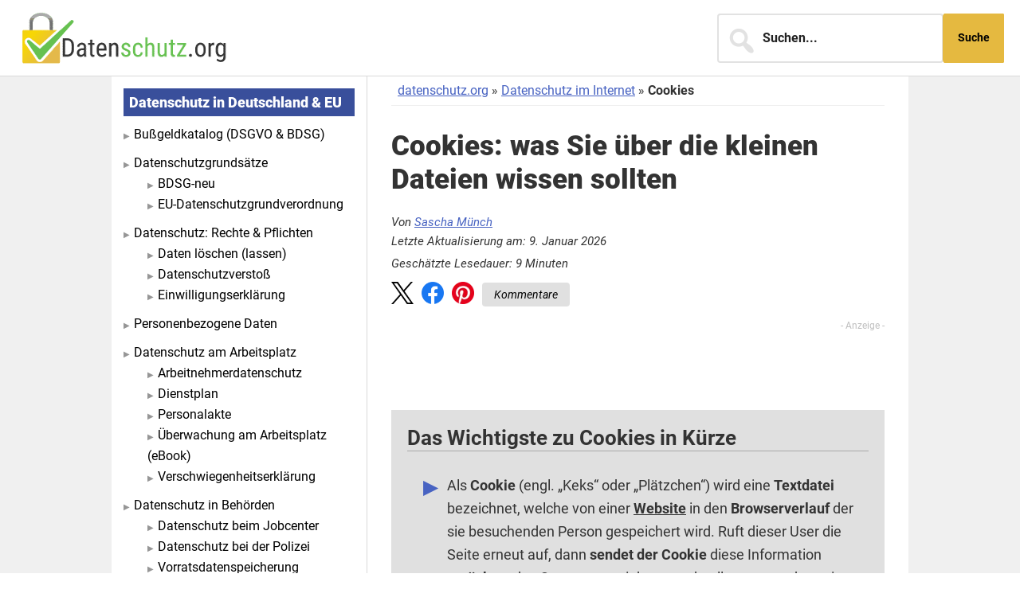

--- FILE ---
content_type: text/html; charset=UTF-8
request_url: https://www.datenschutz.org/cookies/
body_size: 90669
content:
<!DOCTYPE html>
<html lang="de">
<head >
<meta charset="UTF-8" />
<meta name="viewport" content="width=device-width, initial-scale=1" />
<meta name='robots' content='index, follow, max-image-preview:large, max-snippet:-1, max-video-preview:-1' />

	<!-- This site is optimized with the Yoast SEO plugin v26.8 - https://yoast.com/product/yoast-seo-wordpress/ -->
	<title>Cookies beim Surfen im Internet I Datenschutz 2025 / 2026</title>
<link data-rocket-prefetch href="https://d.delivery.consentmanager.net" rel="dns-prefetch">
<link data-rocket-prefetch href="https://cdn.consentmanager.net" rel="dns-prefetch">
<style id="wpr-usedcss">img:is([sizes=auto i],[sizes^="auto," i]){contain-intrinsic-size:3000px 1500px}.brave_popup{display:none}header.site-header>div.wrap{display:flex;align-items:center;height:96px;overflow:hidden;justify-content:space-between}header.site-header .title-area{float:none;padding:0}header.site-header .site-title,header.site-header .site-title a,header.site-header .site-title img{display:block}div.wrap:after,div.wrap:before{display:none}header.site-header div.widget-area{display:flex;flex-direction:row-reverse;align-items:center}header.site-header picture{display:block}header.site-header .site-title{height:70px}header.site-header .search-form{margin:0}header.site-header .widget{margin-bottom:0}header.site-header .textwidget,header.site-header .textwidget p,header.site-header .widget_text{margin:0}header.site-header .facebook img,header.site-header img.facebook{width:40px;height:40px;margin-left:20px;margin-right:20px;display:block}@media (max-width:767px){header.site-header>div.wrap{display:block;height:152px;padding-top:10px;padding-bottom:10px}header.site-header .title-area{width:100%}header.site-header div.widget-area{width:100%;margin-top:20px!important}header.site-header .widget_search{flex:1}header.site-header .widget_search .widget-wrap{width:105%}header.site-header .facebook img,header.site-header img.facebook{width:34px;height:34px}header.site-header .widget_search .search-form{width:100%}header.site-header .widget_search .search-form-input{padding-right:2px;padding-bottom:2px;padding-top:2px;padding-left:40px;font-weight:400;font-style:italic}header.site-header .widget_search .search-form:before{font-size:21px;padding:0;top:6px;left:11px}}html{font-family:sans-serif;-ms-text-size-adjust:100%;-webkit-text-size-adjust:100%}body{margin:0}article,aside,figcaption,figure,footer,header,main,menu,nav,section{display:block}progress,video{display:inline-block}progress{vertical-align:baseline}[hidden],template{display:none}a{background-color:transparent;-webkit-text-decoration-skip:objects}a:active,a:hover{outline-width:0}b,strong{font-weight:inherit}b,strong{font-weight:bolder}h1{font-size:2em;margin:.67em 0}small{font-size:80%}img{border-style:none}svg:not(:root){overflow:hidden}figure{margin:1em 40px}button,input,optgroup,select,textarea{font:inherit;margin:0}optgroup{font-weight:700}button,input{overflow:visible}button,select{text-transform:none}[type=reset],[type=submit],button,html [type=button]{-webkit-appearance:button}[type=button]::-moz-focus-inner,[type=reset]::-moz-focus-inner,[type=submit]::-moz-focus-inner,button::-moz-focus-inner{border-style:none;padding:0}[type=button]:-moz-focusring,[type=reset]:-moz-focusring,[type=submit]:-moz-focusring,button:-moz-focusring{outline:ButtonText dotted 1px}fieldset{border:1px solid silver;margin:0 2px;padding:.35em .625em .75em}legend{box-sizing:border-box;color:inherit;display:table;max-width:100%;padding:0;white-space:normal}textarea{overflow:auto}[type=checkbox],[type=radio]{box-sizing:border-box;padding:0}[type=number]::-webkit-inner-spin-button,[type=number]::-webkit-outer-spin-button{height:auto}[type=search]{-webkit-appearance:textfield;outline-offset:-2px}[type=search]::-webkit-search-cancel-button,[type=search]::-webkit-search-decoration{-webkit-appearance:none}::-webkit-input-placeholder{color:inherit;opacity:.54}::-webkit-file-upload-button{-webkit-appearance:button;font:inherit}html,input[type=search]{-webkit-box-sizing:border-box;-moz-box-sizing:border-box;box-sizing:border-box}*,:after,:before{box-sizing:inherit}.entry-content:before,.entry:before,.nav-primary:before,.pagination:before,.site-container:before,.site-footer:before,.site-header:before,.site-inner:before,.widget:before,.wrap:before{content:" ";display:table}.entry-content:after,.entry:after,.nav-primary:after,.pagination:after,.site-container:after,.site-footer:after,.site-header:after,.site-inner:after,.widget:after,.wrap:after{clear:both;content:" ";display:table}html{font-size:62.5%}body>div{font-size:1.8rem;background-color:#f0f0f0}body{background-color:#fff;color:#333;font-family:Roboto,sans-serif;font-size:18px;font-size:1.8rem;-webkit-font-smoothing:antialiased;font-weight:400;line-height:1.625;margin:0}.button,a,button,input:focus,input[type=button],input[type=reset],input[type=submit],textarea:focus{-webkit-transition:.1s ease-in-out;-moz-transition:.1s ease-in-out;-ms-transition:.1s ease-in-out;-o-transition:.1s ease-in-out;transition:all .1s ease-in-out}a{color:#4863c2;text-decoration:underline}a:focus,a:hover{color:#333;text-decoration:none;outline:#394f9b solid 2px;outline-offset:2px;border-radius:5px;transition:outline-offset .2s ease,outline .2s ease}p{margin:0 0 28px;padding:0}ol,ul{margin:0;padding:0}li{list-style-type:none}b,strong{font-weight:700}cite,i{font-style:italic}blockquote{border-left:4px solid #394f9b;color:#787878;font-family:Roboto,sans-serif;font-size:24px;font-size:1.8rem;font-weight:300;line-height:1.5;margin:40px 0;padding-left:30px}.schnell{background:#e0e0e0;padding:20px;margin-bottom:10px;margin-top:15px}.entry-content .schnell h2{margin:0 0 20px!important;font-size:26px}.schnell li{list-style:none!important;margin:15px 5px;padding:5px}.schnell li:before{content:"\25B6";color:#4863c2;position:relative;left:-30px;height:3px;display:block;font-size:25px}.schnell a{color:#333}.infobox{padding:10px 20px 10px 50px;background:#efefef;margin-bottom:20px;color:#333}.infobox::before{content:url(https://www.datenschutz.org/wp-content/uploads/2017/05/infoicon.png);position:relative;margin-left:-87px;top:-10px;float:left}.start{color:#333;margin-bottom:20px;background-color:#e0e0e0;padding:15px;margin-top:15px}.start .entry-content h3{color:#333;margin:0!important}.entry-content h1.entry-title{margin-bottom:0!important}h1,h2,h3{font-family:Roboto,sans-serif;font-weight:900;line-height:1.2;margin:0 0 10px}h1{font-size:36px;font-size:3.6rem}h2{font-size:30px;font-size:3rem}h3{font-size:24px;font-size:2.4rem}.entry-content h2,.entry-content h3{margin:30px 0 10px;color:#333}.entry-content h2{border-bottom:1px solid #aaa}.sidebar .widget-title{padding:7px;background-color:#394f9b;color:#fff}iframe,img,object,video{max-width:100%}img{height:auto}figure{margin:0}input,select,textarea{background-color:#fff;border:2px solid #e2e2e2;border-radius:4px;color:#222;font-family:Roboto,sans-serif;font-size:16px;font-size:1.6rem;font-weight:700;padding:16px;width:100%}input:focus,textarea:focus{border:2px solid #222;outline:0}input[type=checkbox],input[type=image],input[type=radio]{width:auto}::-moz-placeholder{color:#222;opacity:1}::-webkit-input-placeholder{color:#222;opacity:1}.site-container a.button,button,input[type=button],input[type=reset],input[type=submit]{background-color:#e5b940;border:0;border-radius:5px;color:#000;cursor:pointer;box-sizing:border-box;font-family:Roboto,sans-serif;font-size:14px;font-size:1.4rem;font-weight:700;line-height:25px;padding:10px;text-decoration:none;white-space:normal;width:49%;margin-bottom:10px}.site-container a.button:focus,.site-container a.button:hover,button:focus,button:hover,input:focus[type=button],input:focus[type=reset],input:focus[type=submit],input:hover[type=button],input:hover[type=reset],input:hover[type=submit]{background-color:#3c3c3c;color:#fff}.entry-content .button:focus,.entry-content .button:hover{color:#fff}.button{display:inline-block}body .site-container button:disabled,body .site-container button:disabled:hover,body .site-container input:disabled,body .site-container input:disabled:hover,body .site-container input[type=button]:disabled,body .site-container input[type=button]:disabled:hover,body .site-container input[type=reset]:disabled,body .site-container input[type=reset]:disabled:hover,body .site-container input[type=submit]:disabled,body .site-container input[type=submit]:disabled:hover{background-color:#eee;border-width:0;color:#777;cursor:not-allowed}input[type=search]::-webkit-search-cancel-button,input[type=search]::-webkit-search-results-button{display:none}table{border-collapse:collapse;border-spacing:0;line-height:2;margin-bottom:40px;width:100%}tbody{border-bottom:1px solid #eee}td{text-align:left}td{border-top:1px solid #eee;padding:6px}td:first-child{padding-left:0}.screen-reader-shortcut,.screen-reader-text,.screen-reader-text span{border:0;clip:rect(0,0,0,0);height:1px;overflow:hidden;position:absolute!important;width:1px;word-wrap:normal!important}.screen-reader-shortcut:focus,.screen-reader-text:focus,.widget_search input[type=submit]:focus{background:#fff;box-shadow:0 0 2px 2px rgba(0,0,0,.6);clip:auto!important;color:#333;display:block;font-size:1em;font-weight:700;height:auto;padding:15px 23px 14px;text-decoration:none;width:auto;z-index:100000}.widget_search input[type=submit]:focus{padding:20px 16px;position:absolute;right:3px;top:3px}.site-inner,.wrap{margin:0 auto;max-width:1280px}.site-inner{clear:both;word-wrap:break-word;background-color:#fff}.content{float:right;padding:0 60px 70px;width:890px;border-left:1px solid #d9d9d9}.sidebar-primary{float:right;width:390px}.sidebar-content .sidebar-primary{float:left}.avatar{border-radius:50%;float:left}.alignright .avatar{margin-left:24px}.comment .avatar{margin:0 16px 24px 0}.breadcrumb{border-bottom:1px solid #f0f0f0;font-size:16px;font-size:1.6rem;margin-bottom:15px;padding:5px 0}.search-form{overflow:hidden;position:relative}.search-form input[type=search]{padding-left:55px}.search-form:before{color:#e2e2e2;content:"\f179";font-family:Dashicons;font-size:2.3em;left:0;line-height:1;padding:14px 10px;position:absolute;top:0}.site-header .search-form{margin:-90px auto 10px;width:60%}.search-form input[type=submit]{margin-top:10px}.widget_search input[type=submit]{border:0;clip:rect(0,0,0,0);height:1px;margin:-1px;padding:0;position:absolute;width:1px}.entry-title{font-size:35px;font-size:3.5rem;margin:0 0 20px}.entry-title a,.sidebar .widget-title a{color:#333;text-decoration:none}.entry-title a:focus,.entry-title a:hover{color:#009946}.widget-title{font-size:18px;font-size:1.8rem;text-transform:none}a.aligncenter img{display:block;margin:0 auto}.alignright{float:right;text-align:right}a.alignright{max-width:100%}.aligncenter{display:block;margin:0 auto 24px}a.alignright,img.alignright{margin:0 0 24px 24px}.widget{margin-bottom:40px;word-wrap:break-word}.widget p:last-child,.widget ul:last-of-type,.widget ul>li:last-of-type,.widget-area .widget:last-of-type{margin-bottom:0}.widget ul>li{padding-bottom:10px}.widget ul>li:before{content:"\25B6";color:#969696;position:relative;font-size:10px;padding-right:5px}.widget ul>li:last-of-type{padding-bottom:0}.widget ol>li{list-style-position:inside;list-style-type:decimal;padding-left:20px;text-indent:-20px}.widget li li{border:0;margin:0 0 0 30px;padding:0}.genesis-skip-link{margin:0}.genesis-skip-link li{height:0;list-style:none;width:0}.site-header>.wrap{max-width:1280px}.site-header,.site-header a{color:#000}.site-header a:focus,.site-header a:hover{color:rgba(255,255,255,.6);text-decoration:none}.site-title{font-family:Roboto,sans-serif;font-size:40px;font-size:4rem;font-weight:900;line-height:1.2;margin:0}.site-title a,.site-title a:focus,.site-title a:hover{color:#000;text-decoration:none}.site-description{display:none;visibility:hidden}.site-description{font-size:16px;font-size:1.6rem;font-weight:400;line-height:1.5}.site-description,.site-title{margin-bottom:0}.genesis-nav-menu{clear:both;font-size:16px;font-size:1.6rem;font-weight:600;line-height:1;width:100%}.genesis-nav-menu .menu-item{display:inline-block;margin-bottom:0;padding-bottom:0;text-align:left}.genesis-nav-menu a{text-decoration:none;display:block;padding:32px}.genesis-nav-menu .current-menu-item>a,.genesis-nav-menu .sub-menu .current-menu-item>a:focus,.genesis-nav-menu .sub-menu .current-menu-item>a:hover,.genesis-nav-menu a:focus,.genesis-nav-menu a:hover{color:inherit;text-decoration:underline}.genesis-nav-menu .sub-menu{background-color:#b4151b;left:-9999px;opacity:0;position:absolute;-webkit-transition:opacity .4s ease-in-out;-moz-transition:opacity .4s ease-in-out;-ms-transition:opacity .4s ease-in-out;-o-transition:opacity .4s ease-in-out;transition:opacity .4s ease-in-out;width:200px;z-index:99}.genesis-nav-menu .sub-menu a{border:1px solid #930000;border-top-width:0;color:#fffefe;font-size:14px;font-size:1.4rem;padding:20px 30px;position:relative;width:200px;word-wrap:break-word}.site-container .genesis-nav-menu ul.sub-menu li a:focus,.site-container .genesis-nav-menu ul.sub-menu li a:hover{background-color:rgba(0,0,0,.2);text-decoration:none}.genesis-nav-menu .sub-menu>li:first-child>a{border-top-width:1px}.genesis-nav-menu .sub-menu .sub-menu{margin:-56px 0 0 199px}.genesis-nav-menu .menu-item:hover{position:static}.genesis-nav-menu .menu-item:hover>.sub-menu{left:auto;opacity:1}.genesis-nav-menu>.right{float:right}.menu .menu-item:focus{position:static}.menu .menu-item.sfHover>ul.sub-menu,.menu .menu-item>a:focus+ul.sub-menu{left:auto;opacity:1}.menu-toggle,.sub-menu-toggle{display:none;visibility:hidden}.site-header .genesis-nav-menu li li{margin-left:0}.nav-primary{background-color:#4c2a3a;color:#fffefe;position:relative}.nav-primary:before{background:rgba(0,0,0,.1);content:"";display:block;height:100%;left:0;position:absolute;top:0;width:100%}.nav-primary>.wrap{padding-left:0;padding-right:0}.nav-primary .genesis-nav-menu>li{float:right}.nav-primary .genesis-nav-menu>li,.nav-primary .genesis-nav-menu>li:hover{position:relative}.nav-primary .genesis-nav-menu>li:first-child:before{background:0 0}.nav-primary .genesis-nav-menu>li:before{background:-moz-linear-gradient(left,rgba(0,0,0,.65) 0,rgba(0,0,0,0) 100%);background:-webkit-linear-gradient(left,rgba(0,0,0,.65) 0,rgba(0,0,0,0) 100%);background:linear-gradient(to right,rgba(0,0,0,.65) 0,rgba(0,0,0,0) 100%);content:"";height:100%;left:0;opacity:.2;position:absolute;top:0;width:50px;z-index:1}.nav-primary .genesis-nav-menu>li.current-menu-item:before,.nav-primary .genesis-nav-menu>li:hover:before{background:#4c2a3a;width:100%;opacity:1}.nav-primary .genesis-nav-menu a{color:#fffefe;font-weight:700;position:relative;z-index:2}.nav-primary .genesis-nav-menu>li>a{opacity:.8;background:#4c2a3a}.site-container .nav-primary .genesis-nav-menu>li a:focus,.site-container .nav-primary .genesis-nav-menu>li a:hover{background-color:#2d1922;color:#fff;opacity:1}.nav-primary .genesis-nav-menu a span[itemprop=name]{text-transform:uppercase}.nav-primary .genesis-nav-menu a span[itemprop=description]{display:block;font-size:12px;font-size:1.2rem;font-weight:300;margin-top:5px;max-width:160px;overflow:hidden;text-overflow:ellipsis;white-space:nowrap}.nav-primary .genesis-nav-menu li.current-menu-item a,.nav-primary .genesis-nav-menu li:hover a{text-decoration:none;opacity:1}.comment-respond,.entry,.entry-comments{background-color:#fff;margin-bottom:40px;margin-top:30px}.entry:first-of-type{padding-top:0}.entry-content ol,.entry-content ul{margin-bottom:28px;margin-left:40px}.entry-content ol>li{list-style-type:decimal;margin-bottom:15px}.entry-content ul>li{list-style-type:square;margin-bottom:15px}.entry-content ol ol,.entry-content ul ul{margin-bottom:0}.pagination{clear:both;margin:40px 0}.archive-pagination li{display:inline}.archive-pagination a{background-color:#fff;color:#333;cursor:pointer;display:inline-block;font-size:16px;font-size:1.6rem;font-weight:600;padding:8px 12px;text-decoration:none}.archive-pagination .active a,.archive-pagination a:focus,.archive-pagination a:hover{background-color:#009946;color:#fff}.entry-comments{background-color:#fff;font-size:16px;font-size:1.6rem}.comment-respond,.entry-comments{margin-top:60px}.comment-list li{padding:40px 0 0 30px}.comment-list .depth-1{padding-left:0}.comment-header{margin-bottom:30px}.comment-content{clear:both}.comment-content ul>li{list-style-type:disc}.comment-respond input[type=email],.comment-respond input[type=text],.comment-respond input[type=url]{width:50%}.comment-respond label{display:block;margin-right:12px}.comment-header p{margin-bottom:0}.sidebar{font-size:16px;font-size:1.6rem;padding:15px}.sidebar .widget{background-color:#fff}.sidebar .widget:first-of-type,.sidebar .widget:first-of-type .widget-title{margin-top:0}.sidebar a{color:#000;text-decoration:none}.sidebar .current_page_item{font-weight:700}.site-footer{background-color:#515151;font-size:14px;font-size:1.4rem;line-height:1;padding:3% 0;text-align:center}.site-footer,.site-footer a{color:rgba(255,255,255,.6)}.site-footer a:focus,.site-footer a:hover{color:#fff;text-decoration:none}.site-footer p{margin-bottom:0}.site-footer a{line-height:2;padding:10px}@media only screen and (max-width:1300px){.site-inner,.wrap{max-width:1000px}.nav-primary>.wrap{max-width:100%}.site-header .title-area,.site-header .widget-area{float:none;text-align:left}.content{width:680px;padding:0 30px 60px}.sidebar{width:320px}.sidebar-content .content{padding-right:30px}}@media only screen and (max-width:1100px){.site-inner,.wrap{max-width:800px}.content,.js .genesis-nav-menu .sub-menu,.js .genesis-nav-menu .sub-menu a,.sidebar-primary{width:100%}.content{padding:0}.sidebar-content .content{padding-left:0;padding-right:0;border-left:none}.genesis-nav-menu li,.site-header .search-form,.site-header ul.genesis-nav-menu{float:none}.genesis-nav-menu{text-align:center}.site-header .search-form{margin:16px auto}.site-header{background-color:#fff}nav.genesis-responsive-menu{display:none;position:relative}.genesis-skip-link .skip-link-hidden{display:none;visibility:hidden}.site-header nav.genesis-responsive-menu .wrap{padding:0}.js nav.pagination{display:block}.menu-toggle,.sub-menu-toggle{background:0 0;border-width:0;color:#fff;display:block;margin:0 auto;overflow:hidden;text-align:center;visibility:visible}.menu-toggle:focus,.menu-toggle:hover,.sub-menu-toggle:focus,.sub-menu-toggle:hover{background:0 0;color:#0e763c}.site-container .nav-primary .sub-menu-toggle{background:0 0!important}.site-container .nav-primary .sub-menu-toggle:focus,.site-container .nav-primary .sub-menu-toggle:hover{background:#b4151b!important;border-width:0;color:#fff}.menu-toggle{background-color:transparent;border-top:1px solid #eee;color:#333;line-height:20px;position:relative;right:0;width:100%;z-index:1000}.site-container>.menu-toggle{background-color:#fff!important;color:#333}.sub-menu-toggle{background:0 0!important;border-radius:0;color:#fff!important}.site-container .site-header .menu-toggle{background:0 0!important;border:0;color:#fff;outline-offset:-1px}.site-header .menu-toggle:focus,.site-header .menu-toggle:hover{color:rgba(255,255,255,.6)!important}.menu-toggle:before{margin-right:10px;text-rendering:auto;-webkit-transform:translate(0,0);-ms-transform:translate(0,0);transform:translate(0,0)}.sub-menu-toggle{float:right;padding:10px;position:absolute;outline-offset:-1px;right:0;top:0;z-index:100}.sub-menu-toggle:before{display:inline-block;text-rendering:auto;-webkit-transform:rotate(0);-ms-transform:rotate(0);transform:rotate(0);-webkit-transition:transform .25s;-ms-transition:transform .25s;transition:transform .25s ease}.sub-menu-toggle.activated::before{-webkit-transform:rotate(180deg);-ms-transform:rotate(180deg);transform:rotate(180deg)}.nav-primary .genesis-nav-menu>li:before{display:none}.nav-primary .genesis-nav-menu{position:relative}.nav-primary .genesis-nav-menu:before{background:-moz-linear-gradient(top,rgba(0,0,0,0) 0,rgba(0,0,0,.65) 100%);background:-webkit-linear-gradient(top,rgba(0,0,0,0) 0,rgba(0,0,0,.65) 100%);background:linear-gradient(to bottom,rgba(0,0,0,0) 0,rgba(0,0,0,.65) 100%);bottom:0;content:"";height:100%;left:0;opacity:.2;position:absolute;width:100%;z-index:1}.site-header .genesis-responsive-menu .genesis-nav-menu .sub-menu,.site-header .genesis-responsive-menu .genesis-nav-menu .sub-menu a{background:0 0!important;color:#fff}.genesis-responsive-menu .genesis-nav-menu .sub-menu .menu-item a{background:rgba(0,0,0,.1);padding-left:20px}.genesis-responsive-menu .genesis-nav-menu .sub-menu .sub-menu a{padding-left:40px}.genesis-responsive-menu .genesis-nav-menu .sub-menu .sub-menu .sub-menu a{padding-left:60px}.site-header .genesis-responsive-menu .genesis-nav-menu .sub-menu a:focus,.site-header .genesis-responsive-menu .genesis-nav-menu .sub-menu a:hover{color:#fff;text-decoration:underline}.genesis-responsive-menu .genesis-nav-menu .menu-item{display:block;float:none;margin:0;position:relative;text-align:left}.genesis-responsive-menu .genesis-nav-menu .menu-item.current-menu-item>a,.spi-customized .genesis-responsive-menu .genesis-nav-menu .menu-item.current-menu-item>a{background-color:transparent}.genesis-responsive-menu.nav-primary .genesis-nav-menu a span[itemprop=description]{display:none}.genesis-responsive-menu .genesis-nav-menu .menu-item:focus,.genesis-responsive-menu .genesis-nav-menu .menu-item:hover{position:relative}.genesis-responsive-menu .genesis-nav-menu .menu-item a{border:none;padding:12px;width:100%}.genesis-responsive-menu .genesis-nav-menu .sub-menu{border:none}.genesis-responsive-menu .genesis-nav-menu .menu-item>a:focus ul.sub-menu,.genesis-responsive-menu .genesis-nav-menu .menu-item>a:focus ul.sub-menu .sub-menu{left:0;margin-left:0}.genesis-responsive-menu .genesis-nav-menu>.menu-item-has-children>a:after{content:none}.genesis-responsive-menu .genesis-nav-menu .sub-menu{clear:both;display:none;margin:0;opacity:1;position:static;width:100%}.genesis-responsive-menu .genesis-nav-menu .sub-menu .sub-menu{margin:0}img.facebook{margin-right:20px}}@media only screen and (max-width:880px){header.site-header .facebook img,header.site-header img.facebook{margin-right:0}body>div{font-size:1.8rem}body{font-size:18px;font-size:1.8rem}.site-inner{padding:5% 5% 0}.site-header>.wrap,.wrap{padding-left:5%;padding-right:5%}.site-header{background-color:#fff}.comment-respond,.entry,.entry-comments,.sidebar .widget{margin-bottom:5%}.sidebar{margin-bottom:5%}.pagination{margin:5% auto}.archive-pagination li a{margin-bottom:4px}.genesis-nav-menu a{padding:15px}.content{box-shadow:none}.sidebar-content .content{padding-right:5px;border-left:none}.start::before{content:none}}@media only screen and (max-width:490px){.entry-title{font-size:2.5rem;font-size:25px}.entry{margin-top:0}.entry-header{margin-bottom:0}.entry-title{margin-bottom:10px}.site-inner{padding:0 5%}.infobox:before{float:right;margin-left:0;margin-right:-43px}.infobox{padding:10px 20px}.alignright{float:none;display:block;margin-left:auto;margin-right:auto}.wp-block-image figure.alignright,img.alignright{margin:auto!important;float:none}.visible-desktop{display:none!important}}@media print{*,:after,:before{background:0 0!important;box-shadow:none!important;color:#000!important;text-shadow:none!important}a,a:visited{text-decoration:underline}a[href]:after{content:" (" attr(href) ")"}.site-title>a:after,a[href^="#"]:after,a[href^="javascript:"]:after{content:""}img,tr{page-break-inside:avoid}img{max-width:100%!important}@page{margin:2cm .5cm}h2,h3,p{orphans:3;widows:3}blockquote{border:1px solid #999;page-break-inside:avoid}.content{width:100%}.breadcrumb,.comment-form,.comment-list .reply a,.comment-reply-title,.header-widget-area,.nav-primary,.sidebar,button,input,select,textarea{display:none!important}.title-area{text-align:center;width:100%}.site-title>a{margin:0;text-decoration:none;text-indent:0}.site-inner{padding-top:0;position:relative;top:-100px}h1,h2,h3{orphans:3;page-break-after:avoid;page-break-inside:avoid;widows:3}img{page-break-after:avoid;page-break-inside:avoid}blockquote,table{page-break-inside:avoid}ol,ul{page-break-before:avoid}}img.facebook{margin-right:20px;max-width:40px}@media only screen and (max-width:680px){.site-header .widget-area{float:right!important;overflow:hidden!important;text-align:right!important;margin-top:0!important}.site-container a.button{width:100%!important}}#slidein{width:360px;background-color:#fff;border-left:8px solid #394f9b;-webkit-box-shadow:0 0 4px 0 rgba(0,0,0,.25);-moz-box-shadow:0 0 4px 0 rgba(0,0,0,.25);box-shadow:0 0 4px 0 rgba(0,0,0,.25);position:fixed;bottom:0;right:-408px;margin:0}#slidein .slideInClose{float:right;margin-top:10px;margin-right:10px;font-weight:700}#slidein span{color:#394f9b}#slidein_title{width:330px;font-weight:700;font-size:20px;margin-left:13px;padding-top:17px;color:#333;display:block;line-height:1.1}#slidein_title b{color:red}#slidein_bottom{width:352px;background-color:#f1f1f1;margin-top:17px;background-repeat:no-repeat;background-position:top center;display:block;padding-bottom:5px}#slidein_bottom_title{width:330px;font-weight:700;margin-left:13px;color:#8c8c8c;padding-top:21px;margin-bottom:15px;font-size:16px}#slidein_field{width:190px;height:40px;background-color:#fff;line-height:40px;padding:0;padding-left:15px;font-weight:400;margin-left:13px;float:left;-webkit-box-shadow:0 0 3px 0 rgba(0,0,0,.2);-moz-box-shadow:0 0 3px 0 rgba(0,0,0,.2);box-shadow:0 0 3px 0 rgba(0,0,0,.2);border:0;color:#333;font-weight:400;font-size:12px}#slidein_field::-webkit-input-placeholder{font-style:italic;color:#979797}#slidein_field::-moz-placeholder{font-style:italic;color:#979797}#slidein_field:-ms-input-placeholder{font-style:italic;color:#979797}#slidein_field:-moz-placeholder{font-style:italic;color:#979797}#slidein_button{width:120px;height:40px;padding:0;padding-left:20px;line-height:40px;font-weight:700;margin-left:13px;float:left;background-color:#394f9b;border:0;color:#fff;text-align:left;font-size:16px;cursor:pointer}#slidein_button:hover{text-decoration:underline}.slidein_privacy{margin-left:13px;font-size:10px;color:#8c8c8c;clear:both}.slidein_privacy a,.slidein_privacy a:visited{color:#8c8c8c}.wp-block-image figcaption{margin-top:.05em!important;margin-bottom:1em;font-weight:600;font-size:1.4rem;text-align:center}.share-btns{margin-bottom:20px}@media only screen and (max-width:768px){.widget_nav_menu{display:none!important}}.title-area{width:70%}.site-header .widget-area{width:30%}.site-header .search-form{width:360px;float:left;z-index:10}.site-header>.wrap{background:#fff;border-bottom:1px solid #d9d9d9}@media only screen and (max-width:1300px){.site-header .widget-area{width:100%}.site-header .search-form{float:right;margin-bottom:10px}}#ez-toc-container p.ez-toc-title{text-align:center;padding-bottom:5px;font-weight:700!important;color:#000!important}@media only screen and (min-width:1200px){.site-header{overflow:hidden}}@media only screen and (max-width:600px){.site-header{min-height:152px!important}.site-header{max-height:205px!important;overflow:hidden}}@media (min-width:769px){.widget_search input[type=submit]{border:0;padding:19px;height:auto;position:static;width:auto}}section#search-4.widget.widget_search div.widget-wrap form.search-form{display:flex;flex-direction:row}.archive-pagination{text-align:center}figcaption{padding-top:7.5px;font-style:italic}:where(.wp-block-button__link){border-radius:9999px;box-shadow:none;padding:calc(.667em + 2px) calc(1.333em + 2px);text-decoration:none}:root :where(.wp-block-button .wp-block-button__link.is-style-outline),:root :where(.wp-block-button.is-style-outline>.wp-block-button__link){border:2px solid;padding:.667em 1.333em}:root :where(.wp-block-button .wp-block-button__link.is-style-outline:not(.has-text-color)),:root :where(.wp-block-button.is-style-outline>.wp-block-button__link:not(.has-text-color)){color:currentColor}:root :where(.wp-block-button .wp-block-button__link.is-style-outline:not(.has-background)),:root :where(.wp-block-button.is-style-outline>.wp-block-button__link:not(.has-background)){background-color:initial;background-image:none}:where(.wp-block-calendar table:not(.has-background) th){background:#ddd}:where(.wp-block-columns){margin-bottom:1.75em}:where(.wp-block-columns.has-background){padding:1.25em 2.375em}.wp-block-column{flex-grow:1;min-width:0;overflow-wrap:break-word;word-break:break-word}:where(.wp-block-post-comments input[type=submit]){border:none}:where(.wp-block-cover-image:not(.has-text-color)),:where(.wp-block-cover:not(.has-text-color)){color:#fff}:where(.wp-block-cover-image.is-light:not(.has-text-color)),:where(.wp-block-cover.is-light:not(.has-text-color)){color:#000}:root :where(.wp-block-cover h1:not(.has-text-color)),:root :where(.wp-block-cover h2:not(.has-text-color)),:root :where(.wp-block-cover h3:not(.has-text-color)),:root :where(.wp-block-cover h4:not(.has-text-color)),:root :where(.wp-block-cover h5:not(.has-text-color)),:root :where(.wp-block-cover h6:not(.has-text-color)),:root :where(.wp-block-cover p:not(.has-text-color)){color:inherit}:where(.wp-block-file){margin-bottom:1.5em}:where(.wp-block-file__button){border-radius:2em;display:inline-block;padding:.5em 1em}:where(.wp-block-file__button):is(a):active,:where(.wp-block-file__button):is(a):focus,:where(.wp-block-file__button):is(a):hover,:where(.wp-block-file__button):is(a):visited{box-shadow:none;color:#fff;opacity:.85;text-decoration:none}.wp-block-group{box-sizing:border-box}:where(.wp-block-group.wp-block-group-is-layout-constrained){position:relative}.wp-block-image>a,.wp-block-image>figure>a{display:inline-block}.wp-block-image img{box-sizing:border-box;height:auto;max-width:100%;vertical-align:bottom}@media not (prefers-reduced-motion){.wp-block-image img.hide{visibility:hidden}.wp-block-image img.show{animation:.4s show-content-image}}.wp-block-image.aligncenter{text-align:center}.wp-block-image .aligncenter,.wp-block-image .alignright,.wp-block-image.aligncenter,.wp-block-image.alignright{display:table}.wp-block-image .aligncenter>figcaption,.wp-block-image .alignright>figcaption,.wp-block-image.aligncenter>figcaption,.wp-block-image.alignright>figcaption{caption-side:bottom;display:table-caption}.wp-block-image .alignright{float:right;margin:.5em 0 .5em 1em}.wp-block-image .aligncenter{margin-left:auto;margin-right:auto}.wp-block-image :where(figcaption){margin-bottom:1em;margin-top:.5em}:root :where(.wp-block-image.is-style-rounded img,.wp-block-image .is-style-rounded img){border-radius:9999px}.wp-block-image figure{margin:0}@keyframes show-content-image{0%{visibility:hidden}99%{visibility:hidden}to{visibility:visible}}:where(.wp-block-latest-comments:not([style*=line-height] .wp-block-latest-comments__comment)){line-height:1.1}:where(.wp-block-latest-comments:not([style*=line-height] .wp-block-latest-comments__comment-excerpt p)){line-height:1.8}:root :where(.wp-block-latest-posts.is-grid){padding:0}:root :where(.wp-block-latest-posts.wp-block-latest-posts__list){padding-left:0}ol,ul{box-sizing:border-box}:root :where(.wp-block-list.has-background){padding:1.25em 2.375em}:where(.wp-block-navigation.has-background .wp-block-navigation-item a:not(.wp-element-button)),:where(.wp-block-navigation.has-background .wp-block-navigation-submenu a:not(.wp-element-button)){padding:.5em 1em}:where(.wp-block-navigation .wp-block-navigation__submenu-container .wp-block-navigation-item a:not(.wp-element-button)),:where(.wp-block-navigation .wp-block-navigation__submenu-container .wp-block-navigation-submenu a:not(.wp-element-button)),:where(.wp-block-navigation .wp-block-navigation__submenu-container .wp-block-navigation-submenu button.wp-block-navigation-item__content),:where(.wp-block-navigation .wp-block-navigation__submenu-container .wp-block-pages-list__item button.wp-block-navigation-item__content){padding:.5em 1em}:root :where(p.has-background){padding:1.25em 2.375em}:where(p.has-text-color:not(.has-link-color)) a{color:inherit}:where(.wp-block-post-comments-form) input:not([type=submit]),:where(.wp-block-post-comments-form) textarea{border:1px solid #949494;font-family:inherit;font-size:1em}:where(.wp-block-post-comments-form) input:where(:not([type=submit]):not([type=checkbox])),:where(.wp-block-post-comments-form) textarea{padding:calc(.667em + 2px)}:where(.wp-block-post-excerpt){box-sizing:border-box;margin-bottom:var(--wp--style--block-gap);margin-top:var(--wp--style--block-gap)}:where(.wp-block-preformatted.has-background){padding:1.25em 2.375em}.wp-block-quote{box-sizing:border-box}.wp-block-quote{overflow-wrap:break-word}.wp-block-quote>cite{display:block}:where(.wp-block-search__button){border:1px solid #ccc;padding:6px 10px}:where(.wp-block-search__input){font-family:inherit;font-size:inherit;font-style:inherit;font-weight:inherit;letter-spacing:inherit;line-height:inherit;text-transform:inherit}:where(.wp-block-search__button-inside .wp-block-search__inside-wrapper){border:1px solid #949494;box-sizing:border-box;padding:4px}:where(.wp-block-search__button-inside .wp-block-search__inside-wrapper) .wp-block-search__input{border:none;border-radius:0;padding:0 4px}:where(.wp-block-search__button-inside .wp-block-search__inside-wrapper) .wp-block-search__input:focus{outline:0}:where(.wp-block-search__button-inside .wp-block-search__inside-wrapper) :where(.wp-block-search__button){padding:4px 8px}:root :where(.wp-block-separator.is-style-dots){height:auto;line-height:1;text-align:center}:root :where(.wp-block-separator.is-style-dots):before{color:currentColor;content:"···";font-family:serif;font-size:1.5em;letter-spacing:2em;padding-left:2em}:root :where(.wp-block-site-logo.is-style-rounded){border-radius:9999px}:where(.wp-block-social-links:not(.is-style-logos-only)) .wp-social-link{background-color:#f0f0f0;color:#444}:where(.wp-block-social-links:not(.is-style-logos-only)) .wp-social-link-amazon{background-color:#f90;color:#fff}:where(.wp-block-social-links:not(.is-style-logos-only)) .wp-social-link-bandcamp{background-color:#1ea0c3;color:#fff}:where(.wp-block-social-links:not(.is-style-logos-only)) .wp-social-link-behance{background-color:#0757fe;color:#fff}:where(.wp-block-social-links:not(.is-style-logos-only)) .wp-social-link-bluesky{background-color:#0a7aff;color:#fff}:where(.wp-block-social-links:not(.is-style-logos-only)) .wp-social-link-codepen{background-color:#1e1f26;color:#fff}:where(.wp-block-social-links:not(.is-style-logos-only)) .wp-social-link-deviantart{background-color:#02e49b;color:#fff}:where(.wp-block-social-links:not(.is-style-logos-only)) .wp-social-link-discord{background-color:#5865f2;color:#fff}:where(.wp-block-social-links:not(.is-style-logos-only)) .wp-social-link-dribbble{background-color:#e94c89;color:#fff}:where(.wp-block-social-links:not(.is-style-logos-only)) .wp-social-link-dropbox{background-color:#4280ff;color:#fff}:where(.wp-block-social-links:not(.is-style-logos-only)) .wp-social-link-etsy{background-color:#f45800;color:#fff}:where(.wp-block-social-links:not(.is-style-logos-only)) .wp-social-link-facebook{background-color:#0866ff;color:#fff}:where(.wp-block-social-links:not(.is-style-logos-only)) .wp-social-link-fivehundredpx{background-color:#000;color:#fff}:where(.wp-block-social-links:not(.is-style-logos-only)) .wp-social-link-flickr{background-color:#0461dd;color:#fff}:where(.wp-block-social-links:not(.is-style-logos-only)) .wp-social-link-foursquare{background-color:#e65678;color:#fff}:where(.wp-block-social-links:not(.is-style-logos-only)) .wp-social-link-github{background-color:#24292d;color:#fff}:where(.wp-block-social-links:not(.is-style-logos-only)) .wp-social-link-goodreads{background-color:#eceadd;color:#382110}:where(.wp-block-social-links:not(.is-style-logos-only)) .wp-social-link-google{background-color:#ea4434;color:#fff}:where(.wp-block-social-links:not(.is-style-logos-only)) .wp-social-link-gravatar{background-color:#1d4fc4;color:#fff}:where(.wp-block-social-links:not(.is-style-logos-only)) .wp-social-link-instagram{background-color:#f00075;color:#fff}:where(.wp-block-social-links:not(.is-style-logos-only)) .wp-social-link-lastfm{background-color:#e21b24;color:#fff}:where(.wp-block-social-links:not(.is-style-logos-only)) .wp-social-link-linkedin{background-color:#0d66c2;color:#fff}:where(.wp-block-social-links:not(.is-style-logos-only)) .wp-social-link-mastodon{background-color:#3288d4;color:#fff}:where(.wp-block-social-links:not(.is-style-logos-only)) .wp-social-link-medium{background-color:#000;color:#fff}:where(.wp-block-social-links:not(.is-style-logos-only)) .wp-social-link-meetup{background-color:#f6405f;color:#fff}:where(.wp-block-social-links:not(.is-style-logos-only)) .wp-social-link-patreon{background-color:#000;color:#fff}:where(.wp-block-social-links:not(.is-style-logos-only)) .wp-social-link-pinterest{background-color:#e60122;color:#fff}:where(.wp-block-social-links:not(.is-style-logos-only)) .wp-social-link-pocket{background-color:#ef4155;color:#fff}:where(.wp-block-social-links:not(.is-style-logos-only)) .wp-social-link-reddit{background-color:#ff4500;color:#fff}:where(.wp-block-social-links:not(.is-style-logos-only)) .wp-social-link-skype{background-color:#0478d7;color:#fff}:where(.wp-block-social-links:not(.is-style-logos-only)) .wp-social-link-snapchat{background-color:#fefc00;color:#fff;stroke:#000}:where(.wp-block-social-links:not(.is-style-logos-only)) .wp-social-link-soundcloud{background-color:#ff5600;color:#fff}:where(.wp-block-social-links:not(.is-style-logos-only)) .wp-social-link-spotify{background-color:#1bd760;color:#fff}:where(.wp-block-social-links:not(.is-style-logos-only)) .wp-social-link-telegram{background-color:#2aabee;color:#fff}:where(.wp-block-social-links:not(.is-style-logos-only)) .wp-social-link-threads{background-color:#000;color:#fff}:where(.wp-block-social-links:not(.is-style-logos-only)) .wp-social-link-tiktok{background-color:#000;color:#fff}:where(.wp-block-social-links:not(.is-style-logos-only)) .wp-social-link-tumblr{background-color:#011835;color:#fff}:where(.wp-block-social-links:not(.is-style-logos-only)) .wp-social-link-twitch{background-color:#6440a4;color:#fff}:where(.wp-block-social-links:not(.is-style-logos-only)) .wp-social-link-twitter{background-color:#1da1f2;color:#fff}:where(.wp-block-social-links:not(.is-style-logos-only)) .wp-social-link-vimeo{background-color:#1eb7ea;color:#fff}:where(.wp-block-social-links:not(.is-style-logos-only)) .wp-social-link-vk{background-color:#4680c2;color:#fff}:where(.wp-block-social-links:not(.is-style-logos-only)) .wp-social-link-wordpress{background-color:#3499cd;color:#fff}:where(.wp-block-social-links:not(.is-style-logos-only)) .wp-social-link-whatsapp{background-color:#25d366;color:#fff}:where(.wp-block-social-links:not(.is-style-logos-only)) .wp-social-link-x{background-color:#000;color:#fff}:where(.wp-block-social-links:not(.is-style-logos-only)) .wp-social-link-yelp{background-color:#d32422;color:#fff}:where(.wp-block-social-links:not(.is-style-logos-only)) .wp-social-link-youtube{background-color:red;color:#fff}:where(.wp-block-social-links.is-style-logos-only) .wp-social-link{background:0 0}:where(.wp-block-social-links.is-style-logos-only) .wp-social-link svg{height:1.25em;width:1.25em}:where(.wp-block-social-links.is-style-logos-only) .wp-social-link-amazon{color:#f90}:where(.wp-block-social-links.is-style-logos-only) .wp-social-link-bandcamp{color:#1ea0c3}:where(.wp-block-social-links.is-style-logos-only) .wp-social-link-behance{color:#0757fe}:where(.wp-block-social-links.is-style-logos-only) .wp-social-link-bluesky{color:#0a7aff}:where(.wp-block-social-links.is-style-logos-only) .wp-social-link-codepen{color:#1e1f26}:where(.wp-block-social-links.is-style-logos-only) .wp-social-link-deviantart{color:#02e49b}:where(.wp-block-social-links.is-style-logos-only) .wp-social-link-discord{color:#5865f2}:where(.wp-block-social-links.is-style-logos-only) .wp-social-link-dribbble{color:#e94c89}:where(.wp-block-social-links.is-style-logos-only) .wp-social-link-dropbox{color:#4280ff}:where(.wp-block-social-links.is-style-logos-only) .wp-social-link-etsy{color:#f45800}:where(.wp-block-social-links.is-style-logos-only) .wp-social-link-facebook{color:#0866ff}:where(.wp-block-social-links.is-style-logos-only) .wp-social-link-fivehundredpx{color:#000}:where(.wp-block-social-links.is-style-logos-only) .wp-social-link-flickr{color:#0461dd}:where(.wp-block-social-links.is-style-logos-only) .wp-social-link-foursquare{color:#e65678}:where(.wp-block-social-links.is-style-logos-only) .wp-social-link-github{color:#24292d}:where(.wp-block-social-links.is-style-logos-only) .wp-social-link-goodreads{color:#382110}:where(.wp-block-social-links.is-style-logos-only) .wp-social-link-google{color:#ea4434}:where(.wp-block-social-links.is-style-logos-only) .wp-social-link-gravatar{color:#1d4fc4}:where(.wp-block-social-links.is-style-logos-only) .wp-social-link-instagram{color:#f00075}:where(.wp-block-social-links.is-style-logos-only) .wp-social-link-lastfm{color:#e21b24}:where(.wp-block-social-links.is-style-logos-only) .wp-social-link-linkedin{color:#0d66c2}:where(.wp-block-social-links.is-style-logos-only) .wp-social-link-mastodon{color:#3288d4}:where(.wp-block-social-links.is-style-logos-only) .wp-social-link-medium{color:#000}:where(.wp-block-social-links.is-style-logos-only) .wp-social-link-meetup{color:#f6405f}:where(.wp-block-social-links.is-style-logos-only) .wp-social-link-patreon{color:#000}:where(.wp-block-social-links.is-style-logos-only) .wp-social-link-pinterest{color:#e60122}:where(.wp-block-social-links.is-style-logos-only) .wp-social-link-pocket{color:#ef4155}:where(.wp-block-social-links.is-style-logos-only) .wp-social-link-reddit{color:#ff4500}:where(.wp-block-social-links.is-style-logos-only) .wp-social-link-skype{color:#0478d7}:where(.wp-block-social-links.is-style-logos-only) .wp-social-link-snapchat{color:#fff;stroke:#000}:where(.wp-block-social-links.is-style-logos-only) .wp-social-link-soundcloud{color:#ff5600}:where(.wp-block-social-links.is-style-logos-only) .wp-social-link-spotify{color:#1bd760}:where(.wp-block-social-links.is-style-logos-only) .wp-social-link-telegram{color:#2aabee}:where(.wp-block-social-links.is-style-logos-only) .wp-social-link-threads{color:#000}:where(.wp-block-social-links.is-style-logos-only) .wp-social-link-tiktok{color:#000}:where(.wp-block-social-links.is-style-logos-only) .wp-social-link-tumblr{color:#011835}:where(.wp-block-social-links.is-style-logos-only) .wp-social-link-twitch{color:#6440a4}:where(.wp-block-social-links.is-style-logos-only) .wp-social-link-twitter{color:#1da1f2}:where(.wp-block-social-links.is-style-logos-only) .wp-social-link-vimeo{color:#1eb7ea}:where(.wp-block-social-links.is-style-logos-only) .wp-social-link-vk{color:#4680c2}:where(.wp-block-social-links.is-style-logos-only) .wp-social-link-whatsapp{color:#25d366}:where(.wp-block-social-links.is-style-logos-only) .wp-social-link-wordpress{color:#3499cd}:where(.wp-block-social-links.is-style-logos-only) .wp-social-link-x{color:#000}:where(.wp-block-social-links.is-style-logos-only) .wp-social-link-yelp{color:#d32422}:where(.wp-block-social-links.is-style-logos-only) .wp-social-link-youtube{color:red}:root :where(.wp-block-social-links .wp-social-link a){padding:.25em}:root :where(.wp-block-social-links.is-style-logos-only .wp-social-link a){padding:0}:root :where(.wp-block-social-links.is-style-pill-shape .wp-social-link a){padding-left:.6666666667em;padding-right:.6666666667em}:root :where(.wp-block-tag-cloud.is-style-outline){display:flex;flex-wrap:wrap;gap:1ch}:root :where(.wp-block-tag-cloud.is-style-outline a){border:1px solid;font-size:unset!important;margin-right:0;padding:1ch 2ch;text-decoration:none!important}:root :where(.wp-block-table-of-contents){box-sizing:border-box}:where(.wp-block-term-description){box-sizing:border-box;margin-bottom:var(--wp--style--block-gap);margin-top:var(--wp--style--block-gap)}:where(pre.wp-block-verse){font-family:inherit}.entry-content{counter-reset:footnotes}:root{--wp--preset--font-size--normal:16px;--wp--preset--font-size--huge:42px}.aligncenter{clear:both}.screen-reader-text{border:0;clip-path:inset(50%);height:1px;margin:-1px;overflow:hidden;padding:0;position:absolute;width:1px;word-wrap:normal!important}.screen-reader-text:focus{background-color:#ddd;clip-path:none;color:#444;display:block;font-size:1em;height:auto;left:5px;line-height:normal;padding:15px 23px 14px;text-decoration:none;top:5px;width:auto;z-index:100000}html :where(.has-border-color){border-style:solid}html :where([style*=border-top-color]){border-top-style:solid}html :where([style*=border-right-color]){border-right-style:solid}html :where([style*=border-bottom-color]){border-bottom-style:solid}html :where([style*=border-left-color]){border-left-style:solid}html :where([style*=border-width]){border-style:solid}html :where([style*=border-top-width]){border-top-style:solid}html :where([style*=border-right-width]){border-right-style:solid}html :where([style*=border-bottom-width]){border-bottom-style:solid}html :where([style*=border-left-width]){border-left-style:solid}html :where(img[class*=wp-image-]){height:auto;max-width:100%}:where(figure){margin:0 0 1em}html :where(.is-position-sticky){--wp-admin--admin-bar--position-offset:var(--wp-admin--admin-bar--height,0px)}@media screen and (max-width:600px){html :where(.is-position-sticky){--wp-admin--admin-bar--position-offset:0px}}:root{--wp--preset--aspect-ratio--square:1;--wp--preset--aspect-ratio--4-3:4/3;--wp--preset--aspect-ratio--3-4:3/4;--wp--preset--aspect-ratio--3-2:3/2;--wp--preset--aspect-ratio--2-3:2/3;--wp--preset--aspect-ratio--16-9:16/9;--wp--preset--aspect-ratio--9-16:9/16;--wp--preset--color--black:#000000;--wp--preset--color--cyan-bluish-gray:#abb8c3;--wp--preset--color--white:#ffffff;--wp--preset--color--pale-pink:#f78da7;--wp--preset--color--vivid-red:#cf2e2e;--wp--preset--color--luminous-vivid-orange:#ff6900;--wp--preset--color--luminous-vivid-amber:#fcb900;--wp--preset--color--light-green-cyan:#7bdcb5;--wp--preset--color--vivid-green-cyan:#00d084;--wp--preset--color--pale-cyan-blue:#8ed1fc;--wp--preset--color--vivid-cyan-blue:#0693e3;--wp--preset--color--vivid-purple:#9b51e0;--wp--preset--gradient--vivid-cyan-blue-to-vivid-purple:linear-gradient(135deg,rgba(6, 147, 227, 1) 0%,rgb(155, 81, 224) 100%);--wp--preset--gradient--light-green-cyan-to-vivid-green-cyan:linear-gradient(135deg,rgb(122, 220, 180) 0%,rgb(0, 208, 130) 100%);--wp--preset--gradient--luminous-vivid-amber-to-luminous-vivid-orange:linear-gradient(135deg,rgba(252, 185, 0, 1) 0%,rgba(255, 105, 0, 1) 100%);--wp--preset--gradient--luminous-vivid-orange-to-vivid-red:linear-gradient(135deg,rgba(255, 105, 0, 1) 0%,rgb(207, 46, 46) 100%);--wp--preset--gradient--very-light-gray-to-cyan-bluish-gray:linear-gradient(135deg,rgb(238, 238, 238) 0%,rgb(169, 184, 195) 100%);--wp--preset--gradient--cool-to-warm-spectrum:linear-gradient(135deg,rgb(74, 234, 220) 0%,rgb(151, 120, 209) 20%,rgb(207, 42, 186) 40%,rgb(238, 44, 130) 60%,rgb(251, 105, 98) 80%,rgb(254, 248, 76) 100%);--wp--preset--gradient--blush-light-purple:linear-gradient(135deg,rgb(255, 206, 236) 0%,rgb(152, 150, 240) 100%);--wp--preset--gradient--blush-bordeaux:linear-gradient(135deg,rgb(254, 205, 165) 0%,rgb(254, 45, 45) 50%,rgb(107, 0, 62) 100%);--wp--preset--gradient--luminous-dusk:linear-gradient(135deg,rgb(255, 203, 112) 0%,rgb(199, 81, 192) 50%,rgb(65, 88, 208) 100%);--wp--preset--gradient--pale-ocean:linear-gradient(135deg,rgb(255, 245, 203) 0%,rgb(182, 227, 212) 50%,rgb(51, 167, 181) 100%);--wp--preset--gradient--electric-grass:linear-gradient(135deg,rgb(202, 248, 128) 0%,rgb(113, 206, 126) 100%);--wp--preset--gradient--midnight:linear-gradient(135deg,rgb(2, 3, 129) 0%,rgb(40, 116, 252) 100%);--wp--preset--font-size--small:13px;--wp--preset--font-size--medium:20px;--wp--preset--font-size--large:36px;--wp--preset--font-size--x-large:42px;--wp--preset--spacing--20:0.44rem;--wp--preset--spacing--30:0.67rem;--wp--preset--spacing--40:1rem;--wp--preset--spacing--50:1.5rem;--wp--preset--spacing--60:2.25rem;--wp--preset--spacing--70:3.38rem;--wp--preset--spacing--80:5.06rem;--wp--preset--shadow--natural:6px 6px 9px rgba(0, 0, 0, .2);--wp--preset--shadow--deep:12px 12px 50px rgba(0, 0, 0, .4);--wp--preset--shadow--sharp:6px 6px 0px rgba(0, 0, 0, .2);--wp--preset--shadow--outlined:6px 6px 0px -3px rgba(255, 255, 255, 1),6px 6px rgba(0, 0, 0, 1);--wp--preset--shadow--crisp:6px 6px 0px rgba(0, 0, 0, 1)}:where(.is-layout-flex){gap:.5em}:where(.is-layout-grid){gap:.5em}:where(.wp-block-post-template.is-layout-flex){gap:1.25em}:where(.wp-block-post-template.is-layout-grid){gap:1.25em}:where(.wp-block-columns.is-layout-flex){gap:2em}:where(.wp-block-columns.is-layout-grid){gap:2em}:root :where(.wp-block-pullquote){font-size:1.5em;line-height:1.6}#custom_html-4,#media_image-2,#nav_menu-15{display:none}header.site-header>div.wrap{padding:0 20px}.mob-search-btn .dashicons,.mob-search-btn .dashicons-before:before{width:35px;height:35px;font-size:35px}.mob-search-btn.active>.dashicons-search:before{content:"\f335"}@media all and (max-width:980px){.fixed-position{overflow:hidden!important}#custom_html-4,#media_image-2,#nav_menu-15{display:block!important}#media_image-2{margin:0 20px}#media_image-2 img{width:auto;height:50px!important}.title-area{display:none}header.site-header{position:fixed;top:0;left:0;width:100vw;overflow:visible;max-height:unset!important;min-height:unset!important;z-index:9999;height:65px;box-shadow:0 1px 5px -2px #222}.site-inner{padding-top:75px}header.site-header>div.wrap{height:auto}.site-container header.site-header .widget-area{display:flex;flex-direction:row;align-items:center;justify-content:space-between;margin-top:5px!important;width:100%}#search-4{position:absolute;right:-100vw;width:calc(100vw - 70px);padding:10px 0;background-color:#fff;transition:all .3s ease-out;z-index:99999999999}#search-4.active{right:70px}header.site-header .widget_search .search-form:before{display:none}header.site-header .widget_search .search-form-input{padding:6px 64px 6px 10px}#search-4 .search-form{width:98%;display:flex;margin:3px auto}#search-4 .search-form input[type=submit]{width:64px;height:100%;line-height:3em;border-radius:0;clip:unset;position:absolute;right:0}.site-container .site-header .menu-toggle:before{color:#000;font-size:35px;width:35px;height:35px}.site-container .site-header .menu-toggle{width:35px;height:35px;padding:0}nav.genesis-responsive-menu{position:absolute;background:#fff;border:1px solid grey;width:100vw;left:0;top:75px;height:calc(100vh - 100px);overflow-y:scroll}.genesis-responsive-menu .genesis-nav-menu .menu-item:before{display:none}}.l1-authorbox{margin:5% 0;font-family:Arial,sans-serif;color:#333}.l1-authorbox-intro{font-size:24px;font-weight:700;margin-bottom:15px;border-bottom:2px solid #ddd;padding-bottom:10px;color:#444}.l1-authorbox-inner{display:flex;align-items:flex-start;background-color:#f9f9f9;border:1px solid #e0e0e0;padding:20px;border-radius:8px}.l1-authorbox-avatar{flex-shrink:0;margin-right:20px}.l1-authorbox-avatar img{width:133px;height:133px}.l1-authorbox-personal-info{flex:1}.l1-authorbox-name{font-size:22px;font-weight:700;text-decoration:none;margin-bottom:10px;display:inline-block}.l1-authorbox-name:hover{color:#005177}.l1-authorbox-description{font-size:16px;line-height:1.6;margin-bottom:0;word-break:break-word}@media (max-width:600px){.l1-authorbox-inner{flex-direction:column;align-items:center;text-align:center}.l1-authorbox-avatar{margin-right:0;margin-bottom:15px}.l1-authorbox-avatar img{width:115px;height:115px}.l1-authorbox-name{font-size:20px}.l1-authorbox-description{font-size:15px}}@media only screen and (min-width:1920px) and (max-width:4096px){.azk-native-responsive.azk-native-content{min-height:280px}.azk-native-responsive.azk-native-bottom{min-height:151px}.azk-native-responsive.azk-native-top{min-height:151px}}@media only screen and (min-width:1366px) and (max-width:1919px){.azk-native-responsive.azk-native-content{min-height:280px}.azk-native-responsive.azk-native-bottom{min-height:151px}.azk-native-responsive.azk-native-top{min-height:151px}}@media only screen and (min-width:1280px) and (max-width:1365px){.azk-native-responsive.azk-native-top{min-height:100px}.azk-native-responsive.azk-native-content{min-height:280px}.azk-native-responsive.azk-native-bottom{min-height:100px}}@media only screen and (min-width:1024px) and (max-width:1279px){.azk-native-responsive.azk-native-top{min-height:187px}.azk-native-responsive.azk-native-content{min-height:280px}.azk-native-responsive.azk-native-bottom{min-height:100px}}@media only screen and (min-width:960px) and (max-width:1023px){.azk-native-responsive.azk-native-top{min-height:151px}.azk-native-responsive.azk-native-content{min-height:280px}.azk-native-responsive.azk-native-bottom{min-height:151px}}@media only screen and (min-width:800px) and (max-width:959px){.azk-native-responsive.azk-native-content{min-height:280px}.azk-native-responsive.azk-native-bottom{min-height:100px}.azk-native-responsive.azk-native-top{min-height:150px}}@media only screen and (min-width:768px) and (max-width:799px){.azk-native-responsive.azk-native-top{min-height:150px}.azk-native-responsive.azk-native-content{min-height:150px}.azk-native-responsive.azk-native-bottom{min-height:100px}}@media only screen and (min-width:640px) and (max-width:767px){.azk-native-responsive.azk-native-top{min-height:100px}.azk-native-responsive.azk-native-content{min-height:280px}.azk-native-responsive.azk-native-bottom{min-height:100px}}@media only screen and (min-width:480px) and (max-width:599px){.azk-native-responsive.azk-native-top{min-height:177px}.azk-native-responsive.azk-native-content{min-height:177px}.azk-native-responsive.azk-native-bottom{min-height:177px}}@media only screen and (min-width:360px) and (max-width:479px){.azk-native-responsive.azk-native-top{min-height:428px}.azk-native-responsive.azk-native-content{min-height:360px}.azk-native-responsive.azk-native-bottom{min-height:360px}}@media only screen and (min-width:320px) and (max-width:359px){.azk-native-responsive.azk-native-top{min-height:320px}.azk-native-responsive.azk-native-content{min-height:320px}.azk-native-responsive.azk-native-bottom{min-height:320px}}@media only screen and (min-width:240px) and (max-width:319px){.azk-native-responsive.azk-native-top{min-height:286px}.azk-native-responsive.azk-native-content{min-height:286px}.azk-native-responsive.azk-native-bottom{min-height:286px}}.azk-native-top{margin-bottom:10px}.azk-native-bottom{margin-top:10px}.azk-native-content{margin-top:10px;margin-bottom:10px}.azk-native-bottom::before,.azk-native-content::before,.azk-native-top::before{content:"- Anzeige -";text-align:right;display:block;color:rgba(0,0,0,.25);font-size:12px}.azk-native-outer{width:100%;clear:both;margin-bottom:10px;hyphens:auto}.azk-native-outer:hover{cursor:pointer!important}.azk-native-inner{display:block;text-align:left;margin:0;padding:10px}.azk-native-inner .azk-native-description{display:block;font-size:15px;padding:15px 0;line-height:1.5}.azk-native-inner .azk-native-button{display:block;font-size:17px;width:200px;padding:10px 0;text-align:center}.azk-native-responsive{min-height:170px}@media only screen and (max-width:480px){.azk-native-responsive{min-height:170px}}@media only screen and (max-width:680px){table.table--clickout{display:block}table.table--clickout tbody{display:block}table.table--clickout tr{display:flex;flex-wrap:wrap}table.table--clickout tr td:first-of-type{width:40%}table.table--clickout tr td:nth-of-type(2),table.table--clickout tr td:nth-of-type(3),table.table--clickout tr td:nth-of-type(4){flex:1}table.table--clickout tr td.td--clickout{width:100%;text-align:center;background-color:#f2f2f2}table.table--clickout tr td.td--clickout .clickout{display:inline-block!important}table.table--clickout tr td.td--clickout:before{content:'Lohnt ein Einspruch? '}}.breadcrumb>ul:first-child>li:nth-child(1):before{content:""}.breadcrumb li{display:inline-block!important}.breadcrumb li:before{color:#5a5a5a;content:"\00BB";font-size:15px;font-weight:700;margin:0 4px}.image-credits-txt{display:none}.image-credits-txt:before{content:attr(data-credits);font-style:italic}p>.image-credits-link{margin:20px auto}.image-credits-link{display:inline-block;padding:10px 20px;background-color:#6c757d;color:#fff;text-align:center;text-decoration:none;border:none;cursor:pointer;border-radius:5px;margin:0 auto}.image-credits-link:focus{outline:#adb5bd solid 2px;outline-offset:2px}.image-credits-link:hover{background-color:#5a6268;color:#fff}.share-btns{display:flex;align-items:center;justify-content:flex-start;margin:10px 0;font-style:italic}.share-btn{display:inline-block;margin-right:1rem;cursor:pointer;outline:0}.share-btn:last-child{margin-right:0}.share-btn img{width:28px;height:28px;transition:opacity .3s ease}.share-btn:focus{outline:0}.share-btn:focus img{outline:blue solid 2px;outline-offset:2px}.share-btn:hover img{opacity:.8}.kommentare-btn{background-color:#e0e0e0;color:#000;padding:10px 15px;font-size:14px;text-align:center;border-radius:4px;text-decoration:none;display:inline-flex;align-items:center;justify-content:center;height:18px;margin-top:-5px}.kommentare-btn:hover{background-color:#d0d0d0;text-decoration:none}.kommentare-btn:focus{outline:#0056b3 solid 2px;outline-offset:2px}.post-ratings{width:100%;opacity:1}.post-ratings-loading{display:none;height:16px;text-align:left}.post-ratings-image{border:0}.post-ratings img,.post-ratings-image img,.post-ratings-loading img{border:0;padding:0;margin:0}#ez-toc-container{background:#f9f9f9;border:1px solid #aaa;border-radius:4px;-webkit-box-shadow:0 1px 1px rgba(0,0,0,.05);box-shadow:0 1px 1px rgba(0,0,0,.05);display:table;margin-bottom:1em;padding:10px 20px 10px 10px;position:relative;width:auto}div.ez-toc-widget-container{padding:0;position:relative}#ez-toc-container.ez-toc-white{background:#fff}div.ez-toc-widget-container ul{display:block}div.ez-toc-widget-container li{border:none;padding:0}div.ez-toc-widget-container ul.ez-toc-list{padding:10px}#ez-toc-container ul ul{margin-left:1.5em}#ez-toc-container li,#ez-toc-container ul{margin:0;padding:0}#ez-toc-container li,#ez-toc-container ul,#ez-toc-container ul li,div.ez-toc-widget-container,div.ez-toc-widget-container li{background:0 0;list-style:none;line-height:1.6;margin:0;overflow:hidden;z-index:1}#ez-toc-container .ez-toc-title{text-align:left;line-height:1.45;margin:0;padding:0}.ez-toc-title-container{display:table;width:100%}.ez-toc-title,.ez-toc-title-toggle{display:inline;text-align:left;vertical-align:middle}#ez-toc-container div.ez-toc-title-container+ul.ez-toc-list{margin-top:1em}#ez-toc-container a{color:#444;box-shadow:none;text-decoration:none;text-shadow:none;display:inline-flex;align-items:stretch;flex-wrap:nowrap}#ez-toc-container a:visited{color:#9f9f9f}#ez-toc-container a:hover{text-decoration:underline}#ez-toc-container a.ez-toc-toggle{display:flex;align-items:center}.ez-toc-widget-container ul.ez-toc-list li:before{content:" ";position:absolute;left:0;right:0;height:30px;line-height:30px;z-index:-1}.ez-toc-widget-container ul.ez-toc-list li.active{background-color:#ededed}.ez-toc-widget-container li.active>a{font-weight:900}#ez-toc-container input{position:absolute;left:-999em}#ez-toc-container input[type=checkbox]:checked+nav,#ez-toc-widget-container input[type=checkbox]:checked+nav{opacity:0;max-height:0;border:none;display:none}#ez-toc-container label{position:relative;cursor:pointer;display:initial}#ez-toc-container .ez-toc-toggle label{float:right;position:relative;font-size:16px;padding:0;border:1px solid #999191;border-radius:5px;cursor:pointer;left:10px;width:35px}div#ez-toc-container .ez-toc-title{display:initial}#ez-toc-container a.ez-toc-toggle{color:#444;background:inherit;border:inherit}.ez-toc-toggle #item{position:absolute;left:-999em}.ez-toc-widget-container ul li a{padding-left:10px;display:inline-flex;align-items:stretch;flex-wrap:nowrap}.ez-toc-widget-container ul.ez-toc-list li{height:auto!important}#ez-toc-container .eztoc-toggle-hide-by-default{display:none}.ez-toc-list.ez-toc-columns-optimized{column-fill:balance;orphans:2;widows:2}.ez-toc-list.ez-toc-columns-optimized>li{display:block;break-inside:avoid;page-break-inside:avoid}div#ez-toc-container .ez-toc-title{font-size:120%}div#ez-toc-container .ez-toc-title{font-weight:500}div#ez-toc-container ul li,div#ez-toc-container ul li a{font-size:105%}div#ez-toc-container ul li,div#ez-toc-container ul li a{font-weight:500}div#ez-toc-container nav ul ul li{font-size:100%}div#ez-toc-container{width:100%}.ez-toc-box-title{font-weight:700;margin-bottom:10px;text-align:center;text-transform:uppercase;letter-spacing:1px;color:#666;padding-bottom:5px;position:absolute;top:-4%;left:5%;background-color:inherit;transition:top .3s ease}.ez-toc-box-title.toc-closed{top:-25%}.ez-toc-container-direction{direction:ltr}.ez-toc-counter ul{counter-reset:item}.ez-toc-counter nav ul li a::before{content:counters(item, '.', decimal) '. ';display:inline-block;counter-increment:item;flex-grow:0;flex-shrink:0;margin-right:.2em;float:left}.ez-toc-widget-container ul{counter-reset:item}.ez-toc-widget-container nav ul li a::before{content:counters(item, '.', decimal) '. ';display:inline-block;counter-increment:item;flex-grow:0;flex-shrink:0;margin-right:.2em;float:left}@font-face{font-display:swap;font-family:dashicons;src:url("https://www.datenschutz.org/wp-includes/fonts/dashicons.eot?99ac726223c749443b642ce33df8b800");src:url("https://www.datenschutz.org/wp-includes/fonts/dashicons.eot?99ac726223c749443b642ce33df8b800#iefix") format("embedded-opentype"),url("[data-uri]") format("woff"),url("https://www.datenschutz.org/wp-includes/fonts/dashicons.ttf?99ac726223c749443b642ce33df8b800") format("truetype");font-weight:400;font-style:normal}.dashicons,.dashicons-before:before{font-family:dashicons;display:inline-block;line-height:1;font-weight:400;font-style:normal;speak:never;text-decoration:inherit;text-transform:none;text-rendering:auto;-webkit-font-smoothing:antialiased;-moz-osx-font-smoothing:grayscale;width:20px;height:20px;font-size:20px;vertical-align:top;text-align:center;transition:color .1s ease-in}.dashicons-arrow-down-alt2:before{content:"\f347"}.dashicons-menu:before{content:"\f333"}.dashicons-search:before{content:"\f179"}.tablepress{--text-color:#111;--head-text-color:var(--text-color);--head-bg-color:#d9edf7;--odd-text-color:var(--text-color);--odd-bg-color:#fff;--even-text-color:var(--text-color);--even-bg-color:#f9f9f9;--hover-text-color:var(--text-color);--hover-bg-color:#f3f3f3;--border-color:#ddd;--padding:0.5rem;border:none;border-collapse:collapse;border-spacing:0;clear:both;margin:0 auto 1rem;table-layout:auto;width:100%}.tablepress>:not(caption)>*>*{background:0 0;border:none;box-sizing:border-box;float:none!important;padding:var(--padding);text-align:left;vertical-align:top}.tablepress>:where(thead)+tbody>:where(:not(.child))>*,.tablepress>tbody>*~:where(:not(.child))>*{border-top:1px solid var(--border-color)}.tablepress>:where(thead,tfoot)>tr>*{background-color:var(--head-bg-color);color:var(--head-text-color);font-weight:700;vertical-align:middle;word-break:normal}.tablepress>:where(tbody)>tr>*{color:var(--text-color)}.tablepress>:where(tbody.row-striping)>:nth-child(oddof:where(:not(.child,.dtrg-group)))+:where(.child)>*,.tablepress>:where(tbody.row-striping)>:nth-child(oddof:where(:not(.child,.dtrg-group)))>*{background-color:var(--odd-bg-color);color:var(--odd-text-color)}.tablepress>:where(tbody.row-striping)>:nth-child(evenof:where(:not(.child,.dtrg-group)))+:where(.child)>*,.tablepress>:where(tbody.row-striping)>:nth-child(evenof:where(:not(.child,.dtrg-group)))>*{background-color:var(--even-bg-color);color:var(--even-text-color)}.tablepress img{border:none;margin:0;max-width:none;padding:0}.tablepress{--head-active-bg-color:#049cdb;--head-active-text-color:var(--head-text-color);--head-sort-arrow-color:var(--head-active-text-color)}.tablepress,.tablepress tbody td,.tablepress tr{font-size:16px;padding:4px}.tablepress>:where(tbody.row-striping)>:nth-child(2n)>*{background-color:#f6fbf5}@font-face{font-family:Roboto;font-weight:400;font-style:italic;font-display:swap;src:url('https://www.datenschutz.org/wp-content/themes/smart-passive-income-pro/fonts/roboto-v27-latin-ext-italic.woff2') format('woff2'),url('https://www.datenschutz.org/wp-content/themes/smart-passive-income-pro/fonts/roboto-v29-latin-italic.woff') format('woff')}@font-face{font-family:Roboto;font-weight:400;font-style:normal;font-display:swap;src:url('https://www.datenschutz.org/wp-content/themes/smart-passive-income-pro/fonts/roboto-v27-latin-ext-regular.woff2') format('woff2'),url('https://www.datenschutz.org/wp-content/themes/smart-passive-income-pro/fonts/roboto-v29-latin-regular.woff') format('woff')}@font-face{font-family:Roboto;font-weight:900;font-style:normal;font-display:swap;src:url('https://www.datenschutz.org/wp-content/themes/smart-passive-income-pro/fonts/roboto-v27-latin-ext-900.woff2') format('woff2'),url('https://www.datenschutz.org/wp-content/themes/smart-passive-income-pro/fonts/roboto-v29-latin-900.woff') format('woff')}@font-face{font-family:Roboto;font-weight:700;font-style:normal;font-display:swap;src:url('https://www.datenschutz.org/wp-content/themes/smart-passive-income-pro/fonts/roboto-v27-latin-ext-700.woff2') format('woff2'),url('https://www.datenschutz.org/wp-content/themes/smart-passive-income-pro/fonts/roboto-v29-latin-700.woff') format('woff')}.site-header .widget-area{float:right;overflow:hidden;text-align:right;width:500px}.title-area{float:left;padding:15px 0 0 15px;width:730px}div.rp4wp-related-posts.rp4wp-related-page{margin:40px 0 20px!important;line-height:2!important}#cancel-comment-reply-link{display:block;margin:15px 0}.comment-author{font-weight:700}@media (max-width:878px){.comment-respond input[type=email],.comment-respond input[type=text]{width:100%}}@media screen and (max-width:680px){#progressBar{display:block;position:fixed;height:6px;background:#394f9b;width:0%;top:65px;left:0;z-index:99}}.about,.rt-reading-time{font-size:15px;font-style:italic}.kommentare-btn{height:30px}.screen-reader-text{position:absolute;width:1px;height:1px;padding:0;margin:-1px;overflow:hidden;clip:rect(0,0,0,0);border:0}.site-footer a,body>div.site-container>footer>div>p:first-child{color:#f7f7f7}.ez-toc-list-level-1,.ez-toc-list-level-3,.ez-toc-title{padding:5px!important}.infobox a{color:#4059ae}.wrap>p:nth-child(2){color:#fff}input[type=email],input[type=search],input[type=text],input[type=url],select,textarea{color:#000!important;text-decoration:none!important}blockquote>ul>li:nth-child(n){color:#6c6c6c}div#ez-toc-container{hyphens:auto}html{scroll-behavior:smooth}#ez-toc-container a{line-height:2}@media only screen and (max-width:1100px){.sub-menu-toggle{color:#969696!important;text-align:right}.genesis-responsive-menu .genesis-nav-menu .sub-menu .menu-item a{color:#000;margin-left:10px;font-size:16px;font-weight:300}}.empty-search-field{border:2px solid red!important;color:red!important}.empty-search-field::placeholder{color:red!important;opacity:1}::-ms-input-placeholder{color:red!important}#brave_popup_19392__step__0 .brave_popup__step__desktop .brave_popup__step__inner{width:320px;height:155px;font-family:Arial}#brave_popup_19392__step__0 .brave_popup__step__desktop .brave_element__wrap{font-family:Arial}#brave_popup_19392__step__0 .brave_popup__step__desktop .brave_popupMargin__wrap{top:-20px;left:-20px}#brave_popup_19392__step__0 .brave_popup__step__desktop .brave_popup__step__popup{box-shadow:0 0 15px rgba(0,0,0,.11)}#brave_popup_19392__step__0 .brave_popup__step__desktop .brave_popup__step__content{background-color:#fff}#brave_popup_19392__step__0 .brave_popup__step__desktop .brave_popup__step__overlay{background-color:rgba(0,0,0,.7)}#brave_popup_19392__step__0 .brave_popup__step__desktop .brave_popup__close{font-size:12px;color:#aaa;top:-24px}#brave_popup_19392__step__0 .brave_popup__step__desktop .brave_popup__close svg{width:12px;height:12px}#brave_popup_19392__step__0 .brave_popup__step__desktop .brave_popup__close svg path{fill:rgba(170,170,170,1)}#brave_popup_19392__step__0 #brave_element--N5jgYdGA4Sw_Qdm_1VK{width:280px;height:65px;top:8px;left:21px;z-index:0}#brave_popup_19392__step__0 #brave_element--N5jgYdGA4Sw_Qdm_1VL{width:279px;height:65px;top:57px;left:21px;z-index:1}#brave_popup_19392__step__0 #brave_element--N5jgYdGA4Sw_Qdm_1VM{width:270px;height:34px;top:104px;left:25px;z-index:2}#brave_popup_19392__step__0 .brave_popup__step__mobile .brave_popup__step__inner{width:360px;height:640px;margin-top:-320px;font-family:Arial}#brave_popup_19392__step__0 .brave_popup__step__mobile .brave_element__wrap{font-family:Arial}#brave_popup_19392__step__0 .brave_popup__step__mobile .brave_popup__step__content{background-color:#fff}#brave_popup_19392__step__0 .brave_popup__step__mobile .brave_popup__step__overlay{background-color:rgba(0,0,0,.7)}#brave_popup_19392__step__0 .brave_popup__step__mobile .brave_popup__close{font-size:24px;width:24px;color:#000;top:-32px}#brave_popup_19392__step__0 .brave_popup__step__mobile .brave_popup__close svg{width:24px;height:24px}#brave_popup_19392__step__0 .brave_popup__step__mobile .brave_popup__close svg path{fill:rgba(0,0,0,1)}#brave_popup_19392__step__0 #brave_element--N5jgYdGA4Sw_Qdm_1VK .brave_element__text_inner{font-size:16px;font-family:Arial;line-height:1.4em;font-weight:700;color:#000}#brave_popup_19392__step__0 #brave_element--N5jgYdGA4Sw_Qdm_1VL .brave_element__text_inner{font-size:13px;font-family:Arial;line-height:1.3em;color:#000}#brave_popup_19392__step__0 #brave_element--N5jgYdGA4Sw_Qdm_1VM .brave_element__styler{font-size:16px;font-weight:700;color:#fff;background-color:#394f9b;line-height:34px}.brave_popup{width:100%;float:left;position:absolute;z-index:999999999;display:block!important;direction:ltr}.brave_popup .brave_popup__step{display:none}.brave_popup .brave_popup__step__overlay{position:fixed;left:0;top:0;width:100%;height:100vh;background:rgba(0,0,0,.5)}.brave_popup .brave_popup__step__overlay img{width:100%;height:100%;-o-object-fit:cover;object-fit:cover;position:relative;pointer-events:none}.brave_popup .brave_popup__step__overlay.brave_popup__step__overlay--hide{visibility:hidden;opacity:0;transition:all .3s linear}.brave_popup .brave_popup__step__inner{transform:translateX(0);position:fixed;z-index:9;display:block}.brave_popup .brave_popup__step__inner .brave_popupSections__wrap{width:100%;height:100%;will-change:transform;position:relative}.brave_popup .brave_popup__step__inner .brave_popupMargin__wrap{width:100%;height:100%;will-change:transform;position:relative;outline:0}.brave_popup .brave_popup__step__inner .brave_popup__step__popup{width:100%;height:100%;box-sizing:border-box;position:relative;overflow:hidden}.brave_popup .brave_popup__step__inner .brave_popup__step__popup .brave_popup__step__content{width:100%;height:100%;float:left;letter-spacing:0;overflow:hidden}.brave_popup .brave_popup__step__inner .brave_popup__step__popup .brave_popup__step__content a,.brave_popup .brave_popup__step__inner .brave_popup__step__popup .brave_popup__step__content div,.brave_popup .brave_popup__step__inner .brave_popup__step__popup .brave_popup__step__content li,.brave_popup .brave_popup__step__inner .brave_popup__step__popup .brave_popup__step__content ol,.brave_popup .brave_popup__step__inner .brave_popup__step__popup .brave_popup__step__content p,.brave_popup .brave_popup__step__inner .brave_popup__step__popup .brave_popup__step__content span,.brave_popup .brave_popup__step__inner .brave_popup__step__popup .brave_popup__step__content ul{font-family:inherit;line-height:inherit;font-weight:inherit;color:inherit}.brave_popup .brave_popup__step__inner .brave_popup__step__popup .brave_popup__step__content .brave_popup__step__elements{position:relative;z-index:1;width:1024px;height:100%;margin:0 auto}.brave_popup .brave_popup__step.has_overlay{position:fixed;width:100%;height:100vh;z-index:9999999;left:0;top:0}.brave_popup .brave_popup__step.position_center .brave_popup__step__inner{top:50%;left:0;right:0;bottom:auto;margin:0;margin-left:auto!important;margin-right:auto!important;outline:0}.brave_popup .brave_popup__step.position_bottom_right .brave_popup__step__inner{top:auto;left:auto;right:0;bottom:0}.brave_popup .brave_popup_show_scrollbar{overflow:auto;position:fixed;top:0;width:100vw;height:100vh}.brave_popup .brave_popup_show_scrollbar .brave_popup__step__inner{position:absolute}.brave_popup .brave_popup_show_scrollbar.brave_popup_exceeds_windowHeight.brave_popup__step--boxed.position_center .brave_popup__step__inner{margin-top:0!important;top:0;padding-bottom:0;box-sizing:initial}.brave_popup .brave_popup__close{position:absolute;padding:3px;z-index:99999;transition:all .14s linear}.brave_popup .brave_popup__close .brave_popup__close__button{cursor:pointer}.brave_popup .brave_popup__close span{transition:all .14s linear;height:auto;width:auto;font-size:inherit}.brave_popup .brave_popup__close.brave_popup__close--icon .brave_popup__close__button:hover,.brave_popup .brave_popup__close.brave_popup__close--icon .brave_popup__close__button:hover span{transform:scale(1.14)}.brave_popup .brave_popup__close.brave_popup__close--icon{opacity:.5}.brave_popup .brave_popup__close.brave_popup__close--icon:hover{opacity:1}.brave_popup .brave_popup__close.brave_popup__close--text{opacity:.7}.brave_popup .brave_popup__close.brave_popup__close--text span{font-family:sans-serif}.brave_popup .brave_popup__close.brave_popup__close--text:hover{opacity:1}.brave_popup .brave_popup__close.brave_popup__close--inside_right{top:5px!important;right:7px}.brave_popup .brave_popup__close.brave_popup__close--above_left{left:0;padding-left:0}.brave_popup .brave_popup__close .brave_popup__close__progress-circle{position:absolute;top:0;right:0;width:40px;height:40px;font-size:.7em}.brave_popup .brave_popup__close .brave_popup__close__progress-text{position:absolute;top:50%;left:50%;transform:translate(-50%,-50%);font-weight:700;font-size:.9em}.brave_popup .brave_popup__close .brave_popup__close__progress-ring-circle{stroke-dasharray:100;stroke-dashoffset:100;transition:stroke-dashoffset .5s}.brave_popup .brave_element{position:absolute;will-change:transform}.brave_popup .brave_element .brave_element__wrap{position:relative;min-height:20px;height:100%;width:100%;scrollbar-color:#ddd transparent;scrollbar-width:thin}.brave_popup .brave_element .brave_element__inner_link{cursor:pointer;color:inherit;text-decoration:none}.brave_popup .brave_element.brave_element--text .brave_element__styler{font-size:13px;line-height:1.7em;padding:5px;color:#000;font-weight:400;font-style:normal;text-decoration:none;text-align:left;width:100%;height:100%;box-sizing:border-box}.brave_popup .brave_element.brave_element--text .brave_element__text_inner{display:block;white-space:pre-wrap;font-family:inherit}.brave_popup .brave_element.brave_element--text .brave_element__text_inner h1,.brave_popup .brave_element.brave_element--text .brave_element__text_inner h2,.brave_popup .brave_element.brave_element--text .brave_element__text_inner h3{color:inherit;font-family:inherit}.brave_popup .brave_element.brave_element--text .brave_element__text_inner a{text-decoration:underline}.brave_popup .brave_element.brave_element--text .brave_element__text_inner ol,.brave_popup .brave_element.brave_element--text .brave_element__text_inner ul{margin:10px 0;padding-left:20px}.brave_popup .brave_element.brave_element--text .brave_element__text_inner ol li,.brave_popup .brave_element.brave_element--text .brave_element__text_inner ul li{list-style-type:disc;margin-bottom:0}.brave_popup .brave_element.brave_element--button .brave_element__styler{font-size:13px;color:#000;font-weight:400;font-style:normal;text-decoration:none;text-align:center;background:#6d78d8;border-radius:4px;cursor:pointer}.brave_popup .brave_element.brave_element--button .brave_element__styler .brave_element__inner_link{display:block;color:inherit}.brave_popup .brave_element.brave_element--button .brave_element__styler .brave_element__button_text{display:inline-block}.brave_popup__step_wrap--hide{opacity:0;visibility:hidden;transition:all .3s linear}#bravepop_element_tooltip{max-width:300px;background-color:rgba(0,0,0,.85);color:#fff;text-align:center;border-radius:3px;position:fixed;z-index:9999999999;font-family:sans-serif;font-size:11px;font-weight:600;width:auto;padding:5px 12px}#bravepop_element_tooltip:empty{display:none}#bravepop_element_tooltip:after{content:"";position:absolute;border:5px solid transparent;border-top-color:rgba(0,0,0,.85);left:auto;right:-10px;top:calc(50% - 5px)}#bravepop_element_lightbox{position:fixed;top:0;left:0;z-index:999999999999999;width:100vw;height:100vh;display:none;transition:all .14s linear}#bravepop_element_lightbox_content{width:auto;text-align:center;position:absolute;transform:translateY(-50%);left:0;right:0;top:50%;margin:70px auto 0;visibility:hidden;opacity:0;transition:all .14s linear}#bravepop_element_lightbox_content img{max-height:80vh;max-width:100%;width:auto}#bravepop_element_lightbox_close{position:fixed;right:0;padding:40px;cursor:pointer;opacity:.5;font-size:24px;font-family:sans-serif;color:#fff;transition:all .14s linear}#bravepop_element_lightbox_close:after{content:"\2716"}#bravepop_element_lightbox_close:hover{opacity:.8}#bravepop_element_lightbox.bravepop_element_lightbox--open{display:block;background:rgba(0,0,0,.7)}#bravepop_element_lightbox.bravepop_element_lightbox--open #bravepop_element_lightbox_content{margin-top:0;visibility:visible;opacity:1}#bravepop_element_lightbox.bravepop_element_lightbox--html #bravepop_element_lightbox_content{max-width:360px;background:#fff;color:#666;padding:30px;border-radius:6px;box-sizing:border-box;font-size:.9rem;line-height:1.5em}.brave_popup .brave_popup__step.brave_popup__step--embedded{position:relative!important;z-index:auto!important;max-width:100%;height:auto;left:auto;top:auto;margin-top:30px;margin-bottom:30px}.brave_popup .brave_popup__step.brave_popup__step--embedded .brave_popup__step__inner{margin-top:0!important;top:auto;left:auto;right:auto;bottom:auto;transform:none;position:relative}.brave_popup .brave_popup__step.brave_popup__step--embedded .brave_popup__step__overlay{display:none}.brave_popup .brave_popup__step.brave_popup__step--embedded .brave_popup__step__popup{overflow:initial}.brave_popup .brave_popup__step.brave_popup__step--embedded .brave_popup__step__content{border-radius:inherit}.brave_popup .brave_popup__step.brave_popup__step--embedded .brave_popupMargin__wrap{top:0!important}.brave_popup .brave_popup__step.brave_popup__step--embedded.has_overlay .brave_popup__step__overlay{display:block;position:absolute;height:100%}.brave_popup .brave_popup__step.brave_popup__step--embedded.brave_popup__step__inner--scaled{margin-top:0;margin-bottom:0;overflow:hidden}.brave_popup .brave_popup__step.brave_popup__step--embedded.brave_popup_show_scrollbar{overflow:hidden}.bravepopup_embedded__bg--active{visibility:visible;opacity:1;background:rgba(0,0,0,.8)}@media not all and (min-resolution:0.001dpcm){@supports(-webkit-appearance:none){.brave_popup .brave_popup__step__inner .brave_popup__step__popup{transform:translateZ(0)}}}@media screen and (min-width:760px){.brave_popup__step_wrap--show .brave_popup__step__desktop{display:block}.brave_popup__step_wrap--show .brave_popup__step__mobile{display:none}}@media screen and (max-width:761px){.brave_popup__step_wrap--show .brave_popup__step__desktop{display:none}.brave_popup__step--mobile-noContent.brave_popup__step_wrap--show .brave_popup__step__desktop,.brave_popup__step_wrap--show .brave_popup__step__mobile{display:block}.brave_popup__step--mobile-noContent.brave_popup__step_wrap--show .brave_popup__step__mobile{display:none}.brave_popup__step__elements{width:360px!important;margin:0!important}}body.brave_scroll_lock{height:100vh;overflow:hidden}</style><link rel="preload" data-rocket-preload as="image" href="https://www.datenschutz.org/wp-content/uploads/cookies-webseiten.jpg" imagesrcset="https://www.datenschutz.org/wp-content/uploads/cookies-webseiten.jpg 550w, https://www.datenschutz.org/wp-content/uploads/cookies-webseiten-300x136.jpg 300w" imagesizes="(max-width: 550px) 100vw, 550px" fetchpriority="high">
	<meta name="description" content="Cookies: Informationen zu Cookies beim Online-Surfen. Was sind Cookies genau? Lesen Sie, warum Cookies in Sachen Datenschutz in der Kritik stehen usw." />
	<link rel="canonical" href="https://www.datenschutz.org/cookies/" />
	<meta property="og:locale" content="de_DE" />
	<meta property="og:type" content="article" />
	<meta property="og:title" content="Cookies beim Surfen im Internet I Datenschutz 2025 / 2026" />
	<meta property="og:description" content="Cookies: Informationen zu Cookies beim Online-Surfen. Was sind Cookies genau? Lesen Sie, warum Cookies in Sachen Datenschutz in der Kritik stehen usw." />
	<meta property="og:url" content="https://www.datenschutz.org/cookies/" />
	<meta property="og:site_name" content="Datenschutz" />
	<meta property="article:modified_time" content="2026-01-09T17:22:38+00:00" />
	<meta property="og:image" content="https://www.datenschutz.org/wp-content/uploads/cookies-webseiten.jpg" />
	<meta name="twitter:card" content="summary_large_image" />
	<meta name="twitter:label1" content="Geschätzte Lesezeit" />
	<meta name="twitter:data1" content="14 Minuten" />
	<script type="application/ld+json" class="yoast-schema-graph">{"@context":"https://schema.org","@graph":[{"@type":"Article","@id":"https://www.datenschutz.org/cookies/#article","isPartOf":{"@id":"https://www.datenschutz.org/cookies/"},"author":{"name":"Sascha Münch","@id":"https://www.datenschutz.org/#/schema/person/09fb61f58d422da098bf73a70fadabdd"},"headline":"Cookies: was Sie über die kleinen Dateien wissen sollten","datePublished":"2017-07-27T15:53:43+00:00","dateModified":"2026-01-09T17:22:38+00:00","mainEntityOfPage":{"@id":"https://www.datenschutz.org/cookies/"},"wordCount":2421,"commentCount":27,"publisher":{"@id":"https://www.datenschutz.org/#organization"},"image":{"@id":"https://www.datenschutz.org/cookies/#primaryimage"},"thumbnailUrl":"https://www.datenschutz.org/wp-content/uploads/cookies-webseiten.jpg","inLanguage":"de","potentialAction":[{"@type":"CommentAction","name":"Comment","target":["https://www.datenschutz.org/cookies/#respond"]}]},{"@type":"WebPage","@id":"https://www.datenschutz.org/cookies/","url":"https://www.datenschutz.org/cookies/","name":"Cookies beim Surfen im Internet I Datenschutz 2026","isPartOf":{"@id":"https://www.datenschutz.org/#website"},"primaryImageOfPage":{"@id":"https://www.datenschutz.org/cookies/#primaryimage"},"image":{"@id":"https://www.datenschutz.org/cookies/#primaryimage"},"thumbnailUrl":"https://www.datenschutz.org/wp-content/uploads/cookies-webseiten.jpg","datePublished":"2017-07-27T15:53:43+00:00","dateModified":"2026-01-09T17:22:38+00:00","description":"Cookies: Informationen zu Cookies beim Online-Surfen. Was sind Cookies genau? Lesen Sie, warum Cookies in Sachen Datenschutz in der Kritik stehen usw.","breadcrumb":{"@id":"https://www.datenschutz.org/cookies/#breadcrumb"},"inLanguage":"de","potentialAction":[{"@type":"ReadAction","target":["https://www.datenschutz.org/cookies/"]}]},{"@type":"ImageObject","inLanguage":"de","@id":"https://www.datenschutz.org/cookies/#primaryimage","url":"https://www.datenschutz.org/wp-content/uploads/cookies-webseiten.jpg","contentUrl":"https://www.datenschutz.org/wp-content/uploads/cookies-webseiten.jpg","width":550,"height":250,"caption":"Nahezu überall werden Cookies von Webseiten benutzt. Was heißt das für den Nutzer?"},{"@type":"BreadcrumbList","@id":"https://www.datenschutz.org/cookies/#breadcrumb","itemListElement":[{"@type":"ListItem","position":1,"name":"Startseite","item":"https://www.datenschutz.org/"},{"@type":"ListItem","position":2,"name":"Cookies: was Sie über die kleinen Dateien wissen sollten"}]},{"@type":"WebSite","@id":"https://www.datenschutz.org/#website","url":"https://www.datenschutz.org/","name":"Datenschutz","description":"Ihr Ratgeberportal zum Datenschutz im Internet- und Arbeitsrecht","publisher":{"@id":"https://www.datenschutz.org/#organization"},"potentialAction":[{"@type":"SearchAction","target":{"@type":"EntryPoint","urlTemplate":"https://www.datenschutz.org/?s={search_term_string}"},"query-input":{"@type":"PropertyValueSpecification","valueRequired":true,"valueName":"search_term_string"}}],"inLanguage":"de"},{"@type":"Organization","@id":"https://www.datenschutz.org/#organization","name":"Datenschutz.org","url":"https://www.datenschutz.org/","logo":{"@type":"ImageObject","inLanguage":"de","@id":"https://www.datenschutz.org/#/schema/logo/image/","url":"https://www.datenschutz.org/wp-content/uploads/logo-datenschutz.png","contentUrl":"https://www.datenschutz.org/wp-content/uploads/logo-datenschutz.png","width":267,"height":70,"caption":"Datenschutz.org"},"image":{"@id":"https://www.datenschutz.org/#/schema/logo/image/"}},{"@type":"Person","@id":"https://www.datenschutz.org/#/schema/person/09fb61f58d422da098bf73a70fadabdd","name":"Sascha Münch","image":{"@type":"ImageObject","inLanguage":"de","@id":"https://www.datenschutz.org/#/schema/person/image/","url":"https://www.datenschutz.org/wp-content/uploads/sascha-muench-ra-96x96.png","contentUrl":"https://www.datenschutz.org/wp-content/uploads/sascha-muench-ra-96x96.png","caption":"Sascha Münch"},"description":"Sascha Münch ist Rechtsanwalt für Verbraucher-, Schadens- und Wirtschaftsrecht und außerdem Notar a. D. Er studierte an der Universität Bremen und absolvierte anschließend am OLG Celle sein Referendariat. Als Autor für datenschutz.org informiert er seine Leser zu Themen wie Datenspeicherung und Gesetzesbestimmungen.","url":"https://www.datenschutz.org/author/smuench/"}]}</script>
	<!-- / Yoast SEO plugin. -->


<style type="text/css"></style><script data-no-optimize="1"> var brave_popup_data = {}; var bravepop_emailValidation=false; var brave_popup_videos = {};  var brave_popup_formData = {};var brave_popup_adminUser = false; var brave_popup_pageInfo = {"type":"single","pageID":1408,"singleType":"page"};  var bravepop_emailSuggestions={};</script><link rel="alternate" title="oEmbed (JSON)" type="application/json+oembed" href="https://www.datenschutz.org/wp-json/oembed/1.0/embed?url=https%3A%2F%2Fwww.datenschutz.org%2Fcookies%2F" />
<link rel="alternate" title="oEmbed (XML)" type="text/xml+oembed" href="https://www.datenschutz.org/wp-json/oembed/1.0/embed?url=https%3A%2F%2Fwww.datenschutz.org%2Fcookies%2F&#038;format=xml" />
<style id='wp-img-auto-sizes-contain-inline-css' type='text/css'></style>

<style id='smart-passive-income-pro-inline-css' type='text/css'></style>
<style id='wp-block-library-inline-css' type='text/css'></style><style id='wp-block-heading-inline-css' type='text/css'></style>
<style id='wp-block-image-inline-css' type='text/css'></style>
<style id='wp-block-list-inline-css' type='text/css'></style>
<style id='wp-block-paragraph-inline-css' type='text/css'></style>
<style id='wp-block-quote-inline-css' type='text/css'></style>
<style id='global-styles-inline-css' type='text/css'></style>

<style id='classic-theme-styles-inline-css' type='text/css'></style>


<style id='l1-cls-helper-css-inline-css' type='text/css'></style>






<style id='ez-toc-inline-css' type='text/css'></style>



<style id='rocket-lazyload-inline-css' type='text/css'>
.rll-youtube-player{position:relative;padding-bottom:56.23%;height:0;overflow:hidden;max-width:100%;}.rll-youtube-player:focus-within{outline: 2px solid currentColor;outline-offset: 5px;}.rll-youtube-player iframe{position:absolute;top:0;left:0;width:100%;height:100%;z-index:100;background:0 0}.rll-youtube-player img{bottom:0;display:block;left:0;margin:auto;max-width:100%;width:100%;position:absolute;right:0;top:0;border:none;height:auto;-webkit-transition:.4s all;-moz-transition:.4s all;transition:.4s all}.rll-youtube-player img:hover{-webkit-filter:brightness(75%)}.rll-youtube-player .play{height:100%;width:100%;left:0;top:0;position:absolute;background:var(--wpr-bg-cfdca742-3c78-4e2c-9556-cc0c67656b6f) no-repeat center;background-color: transparent !important;cursor:pointer;border:none;}
/*# sourceURL=rocket-lazyload-inline-css */
</style>
<script type="text/javascript" src="https://www.datenschutz.org/wp-includes/js/jquery/jquery.min.js?ver=3.7.1" id="jquery-core-js"></script>
<script type="text/javascript" src="https://www.datenschutz.org/wp-includes/js/jquery/jquery-migrate.min.js?ver=3.4.1" id="jquery-migrate-js" data-rocket-defer defer></script>
<script data-minify="1" type="text/javascript" src="https://www.datenschutz.org/wp-content/cache/min/1/wp-content/plugins/custom-php/custom-jquery.js?ver=1767682384" id="custom_jquery-js" data-rocket-defer defer></script>
<script type="text/javascript" id="l1-cls-helper-js-js-before">
/* <![CDATA[ */
var cls_helper_url = "https://www.datenschutz.org/wp-json/cls-helper/v1/store?_clsnonce=68224b174b";
//# sourceURL=l1-cls-helper-js-js-before
/* ]]> */
</script>
<script data-minify="1" type="text/javascript" src="https://www.datenschutz.org/wp-content/cache/min/1/wp-content/plugins/l1-cls-helper/cls-helper.js?ver=1767682384" id="l1-cls-helper-js-js"></script>
<script data-minify="1" type="text/javascript" src="https://www.datenschutz.org/wp-content/cache/min/1/wp-content/plugins/l1-image-credits/js/main.js?ver=1767682384" id="l1-image-credits-js-js" data-rocket-defer defer></script>
<link rel="https://api.w.org/" href="https://www.datenschutz.org/wp-json/" /><link rel="alternate" title="JSON" type="application/json" href="https://www.datenschutz.org/wp-json/wp/v2/pages/1408" /><link rel="EditURI" type="application/rsd+xml" title="RSD" href="https://www.datenschutz.org/xmlrpc.php?rsd" />
<meta name="generator" content="WordPress 6.9" />
<link rel='shortlink' href='https://www.datenschutz.org/?p=1408' />
<style type="text/css"></style><!-- Google Tag Manager -->
<script data-cmp-vendor="s905" type="text/plain" class="cmplazyload">(function(w,d,s,l,i){w[l]=w[l]||[];w[l].push({'gtm.start':
new Date().getTime(),event:'gtm.js'});var f=d.getElementsByTagName(s)[0],
j=d.createElement(s),dl=l!='dataLayer'?'&l='+l:'';j.async=true;j.src=
'https://www.googletagmanager.com/gtm.js?id='+i+dl;f.parentNode.insertBefore(j,f);
})(window,document,'script','dataLayer','GTM-N94PJZZ');</script>
<!-- End Google Tag Manager -->
<link rel="icon" href="https://www.datenschutz.org/wp-content/themes/smart-passive-income-pro/images/favicon.ico" />
<link rel="pingback" href="https://www.datenschutz.org/xmlrpc.php" />
<meta name="verify-admitad" content="c8cc88a14c" />
<link rel="preload" href="https://www.datenschutz.org/wp-content/themes/smart-passive-income-pro/fonts/roboto-v27-latin-ext-italic.woff2" as="font" type="font/woff2" crossorigin>
<link rel="preload" href="https://www.datenschutz.org/wp-content/themes/smart-passive-income-pro/fonts/roboto-v27-latin-ext-regular.woff2" as="font" type="font/woff2" crossorigin>
<link rel="preload" href="https://www.datenschutz.org/wp-content/themes/smart-passive-income-pro/fonts/roboto-v27-latin-ext-900.woff2" as="font" type="font/woff2" crossorigin>
<link rel="preload" href="https://www.datenschutz.org/wp-content/themes/smart-passive-income-pro/fonts/roboto-v27-latin-ext-700.woff2" as="font" type="font/woff2" crossorigin>
<style></style>		<style type="text/css" id="wp-custom-css"></style>
		<noscript><style id="rocket-lazyload-nojs-css">.rll-youtube-player, [data-lazy-src]{display:none !important;}</style></noscript>
<style id="wpr-lazyload-bg-container"></style><style id="wpr-lazyload-bg-exclusion"></style>
<noscript>
<style id="wpr-lazyload-bg-nostyle">.rll-youtube-player .play{--wpr-bg-cfdca742-3c78-4e2c-9556-cc0c67656b6f: url('https://www.datenschutz.org/wp-content/plugins/wp-rocket/assets/img/youtube.png');}</style>
</noscript>
<script type="application/javascript">const rocket_pairs = [{"selector":".rll-youtube-player .play","style":".rll-youtube-player .play{--wpr-bg-cfdca742-3c78-4e2c-9556-cc0c67656b6f: url('https:\/\/www.datenschutz.org\/wp-content\/plugins\/wp-rocket\/assets\/img\/youtube.png');}","hash":"cfdca742-3c78-4e2c-9556-cc0c67656b6f","url":"https:\/\/www.datenschutz.org\/wp-content\/plugins\/wp-rocket\/assets\/img\/youtube.png"}]; const rocket_excluded_pairs = [];</script><meta name="generator" content="WP Rocket 3.20.3" data-wpr-features="wpr_lazyload_css_bg_img wpr_remove_unused_css wpr_defer_js wpr_minify_js wpr_lazyload_images wpr_lazyload_iframes wpr_preconnect_external_domains wpr_oci wpr_image_dimensions wpr_minify_css wpr_preload_links wpr_desktop" /></head>
<body class="wp-singular page-template-default page page-id-1408 wp-theme-genesis wp-child-theme-smart-passive-income-pro aawp-custom custom-header sidebar-content genesis-breadcrumbs-hidden spi-customized">
	<script>window.gdprAppliesGlobally=true;if(!("cmp_id" in window)||window.cmp_id<1){window.cmp_id=0}if(!("cmp_cdid" in window)){window.cmp_cdid="1c661db7a125"}if(!("cmp_params" in window)){window.cmp_params=""}if(!("cmp_host" in window)){window.cmp_host="d.delivery.consentmanager.net"}if(!("cmp_cdn" in window)){window.cmp_cdn="cdn.consentmanager.net"}if(!("cmp_proto" in window)){window.cmp_proto="https:"}if(!("cmp_codesrc" in window)){window.cmp_codesrc="1"}window.cmp_getsupportedLangs=function(){var b=["DE","EN","FR","IT","NO","DA","FI","ES","PT","RO","BG","ET","EL","GA","HR","LV","LT","MT","NL","PL","SV","SK","SL","CS","HU","RU","SR","ZH","TR","UK","AR","BS"];if("cmp_customlanguages" in window){for(var a=0;a<window.cmp_customlanguages.length;a++){b.push(window.cmp_customlanguages[a].l.toUpperCase())}}return b};window.cmp_getRTLLangs=function(){var a=["AR"];if("cmp_customlanguages" in window){for(var b=0;b<window.cmp_customlanguages.length;b++){if("r" in window.cmp_customlanguages[b]&&window.cmp_customlanguages[b].r){a.push(window.cmp_customlanguages[b].l)}}}return a};window.cmp_getlang=function(j){if(typeof(j)!="boolean"){j=true}if(j&&typeof(cmp_getlang.usedlang)=="string"&&cmp_getlang.usedlang!==""){return cmp_getlang.usedlang}var g=window.cmp_getsupportedLangs();var c=[];var f=location.hash;var e=location.search;var a="languages" in navigator?navigator.languages:[];if(f.indexOf("cmplang=")!=-1){c.push(f.substr(f.indexOf("cmplang=")+8,2).toUpperCase())}else{if(e.indexOf("cmplang=")!=-1){c.push(e.substr(e.indexOf("cmplang=")+8,2).toUpperCase())}else{if("cmp_setlang" in window&&window.cmp_setlang!=""){c.push(window.cmp_setlang.toUpperCase())}else{if(a.length>0){for(var d=0;d<a.length;d++){c.push(a[d])}}}}}if("language" in navigator){c.push(navigator.language)}if("userLanguage" in navigator){c.push(navigator.userLanguage)}var h="";for(var d=0;d<c.length;d++){var b=c[d].toUpperCase();if(g.indexOf(b)!=-1){h=b;break}if(b.indexOf("-")!=-1){b=b.substr(0,2)}if(g.indexOf(b)!=-1){h=b;break}}if(h==""&&typeof(cmp_getlang.defaultlang)=="string"&&cmp_getlang.defaultlang!==""){return cmp_getlang.defaultlang}else{if(h==""){h="EN"}}h=h.toUpperCase();return h};(function(){var u=document;var v=u.getElementsByTagName;var h=window;var o="";var b="_en";if("cmp_getlang" in h){o=h.cmp_getlang().toLowerCase();if("cmp_customlanguages" in h){for(var q=0;q<h.cmp_customlanguages.length;q++){if(h.cmp_customlanguages[q].l.toUpperCase()==o.toUpperCase()){o="en";break}}}b="_"+o}function x(i,e){var w="";i+="=";var s=i.length;var d=location;if(d.hash.indexOf(i)!=-1){w=d.hash.substr(d.hash.indexOf(i)+s,9999)}else{if(d.search.indexOf(i)!=-1){w=d.search.substr(d.search.indexOf(i)+s,9999)}else{return e}}if(w.indexOf("&")!=-1){w=w.substr(0,w.indexOf("&"))}return w}var k=("cmp_proto" in h)?h.cmp_proto:"https:";if(k!="http:"&&k!="https:"){k="https:"}var g=("cmp_ref" in h)?h.cmp_ref:location.href;var j=u.createElement("script");j.setAttribute("data-cmp-ab","1");var c=x("cmpdesign","cmp_design" in h?h.cmp_design:"");var f=x("cmpregulationkey","cmp_regulationkey" in h?h.cmp_regulationkey:"");var r=x("cmpgppkey","cmp_gppkey" in h?h.cmp_gppkey:"");var n=x("cmpatt","cmp_att" in h?h.cmp_att:"");j.src=k+"//"+h.cmp_host+"/delivery/cmp.php?"+("cmp_id" in h&&h.cmp_id>0?"id="+h.cmp_id:"")+("cmp_cdid" in h?"&cdid="+h.cmp_cdid:"")+"&h="+encodeURIComponent(g)+(c!=""?"&cmpdesign="+encodeURIComponent(c):"")+(f!=""?"&cmpregulationkey="+encodeURIComponent(f):"")+(r!=""?"&cmpgppkey="+encodeURIComponent(r):"")+(n!=""?"&cmpatt="+encodeURIComponent(n):"")+("cmp_params" in h?"&"+h.cmp_params:"")+(u.cookie.length>0?"&__cmpfcc=1":"")+"&l="+o.toLowerCase()+"&o="+(new Date()).getTime();j.type="text/javascript";j.async=true;if(u.currentScript&&u.currentScript.parentElement){u.currentScript.parentElement.appendChild(j)}else{if(u.body){u.body.appendChild(j)}else{var t=v("body");if(t.length==0){t=v("div")}if(t.length==0){t=v("span")}if(t.length==0){t=v("ins")}if(t.length==0){t=v("script")}if(t.length==0){t=v("head")}if(t.length>0){t[0].appendChild(j)}}}var m="js";var p=x("cmpdebugunminimized","cmpdebugunminimized" in h?h.cmpdebugunminimized:0)>0?"":".min";var a=x("cmpdebugcoverage","cmp_debugcoverage" in h?h.cmp_debugcoverage:"");if(a=="1"){m="instrumented";p=""}var j=u.createElement("script");j.src=k+"//"+h.cmp_cdn+"/delivery/"+m+"/cmp"+b+p+".js";j.type="text/javascript";j.setAttribute("data-cmp-ab","1");j.async=true;if(u.currentScript&&u.currentScript.parentElement){u.currentScript.parentElement.appendChild(j)}else{if(u.body){u.body.appendChild(j)}else{var t=v("body");if(t.length==0){t=v("div")}if(t.length==0){t=v("span")}if(t.length==0){t=v("ins")}if(t.length==0){t=v("script")}if(t.length==0){t=v("head")}if(t.length>0){t[0].appendChild(j)}}}})();window.cmp_addFrame=function(b){if(!window.frames[b]){if(document.body){var a=document.createElement("iframe");a.style.cssText="display:none";if("cmp_cdn" in window&&"cmp_ultrablocking" in window&&window.cmp_ultrablocking>0){a.src="//"+window.cmp_cdn+"/delivery/empty.html"}a.name=b;a.setAttribute("title","Intentionally hidden, please ignore");a.setAttribute("role","none");a.setAttribute("tabindex","-1");document.body.appendChild(a)}else{window.setTimeout(window.cmp_addFrame,10,b)}}};window.cmp_rc=function(h){var b=document.cookie;var f="";var d=0;while(b!=""&&d<100){d++;while(b.substr(0,1)==" "){b=b.substr(1,b.length)}var g=b.substring(0,b.indexOf("="));if(b.indexOf(";")!=-1){var c=b.substring(b.indexOf("=")+1,b.indexOf(";"))}else{var c=b.substr(b.indexOf("=")+1,b.length)}if(h==g){f=c}var e=b.indexOf(";")+1;if(e==0){e=b.length}b=b.substring(e,b.length)}return(f)};window.cmp_stub=function(){var a=arguments;__cmp.a=__cmp.a||[];if(!a.length){return __cmp.a}else{if(a[0]==="ping"){if(a[1]===2){a[2]({gdprApplies:gdprAppliesGlobally,cmpLoaded:false,cmpStatus:"stub",displayStatus:"hidden",apiVersion:"2.0",cmpId:31},true)}else{a[2](false,true)}}else{if(a[0]==="getUSPData"){a[2]({version:1,uspString:window.cmp_rc("")},true)}else{if(a[0]==="getTCData"){__cmp.a.push([].slice.apply(a))}else{if(a[0]==="addEventListener"||a[0]==="removeEventListener"){__cmp.a.push([].slice.apply(a))}else{if(a.length==4&&a[3]===false){a[2]({},false)}else{__cmp.a.push([].slice.apply(a))}}}}}}};window.cmp_gpp_ping=function(){return{gppVersion:"1.0",cmpStatus:"stub",cmpDisplayStatus:"hidden",supportedAPIs:["tcfca","usnat","usca","usva","usco","usut","usct"],cmpId:31}};window.cmp_gppstub=function(){var a=arguments;__gpp.q=__gpp.q||[];if(!a.length){return __gpp.q}var g=a[0];var f=a.length>1?a[1]:null;var e=a.length>2?a[2]:null;if(g==="ping"){return window.cmp_gpp_ping()}else{if(g==="addEventListener"){__gpp.e=__gpp.e||[];if(!("lastId" in __gpp)){__gpp.lastId=0}__gpp.lastId++;var c=__gpp.lastId;__gpp.e.push({id:c,callback:f});return{eventName:"listenerRegistered",listenerId:c,data:true,pingData:window.cmp_gpp_ping()}}else{if(g==="removeEventListener"){var h=false;__gpp.e=__gpp.e||[];for(var d=0;d<__gpp.e.length;d++){if(__gpp.e[d].id==e){__gpp.e[d].splice(d,1);h=true;break}}return{eventName:"listenerRemoved",listenerId:e,data:h,pingData:window.cmp_gpp_ping()}}else{if(g==="getGPPData"){return{sectionId:3,gppVersion:1,sectionList:[],applicableSections:[0],gppString:"",pingData:window.cmp_gpp_ping()}}else{if(g==="hasSection"||g==="getSection"||g==="getField"){return null}else{__gpp.q.push([].slice.apply(a))}}}}}};window.cmp_msghandler=function(d){var a=typeof d.data==="string";try{var c=a?JSON.parse(d.data):d.data}catch(f){var c=null}if(typeof(c)==="object"&&c!==null&&"__cmpCall" in c){var b=c.__cmpCall;window.__cmp(b.command,b.parameter,function(h,g){var e={__cmpReturn:{returnValue:h,success:g,callId:b.callId}};d.source.postMessage(a?JSON.stringify(e):e,"*")})}if(typeof(c)==="object"&&c!==null&&"__uspapiCall" in c){var b=c.__uspapiCall;window.__uspapi(b.command,b.version,function(h,g){var e={__uspapiReturn:{returnValue:h,success:g,callId:b.callId}};d.source.postMessage(a?JSON.stringify(e):e,"*")})}if(typeof(c)==="object"&&c!==null&&"__tcfapiCall" in c){var b=c.__tcfapiCall;window.__tcfapi(b.command,b.version,function(h,g){var e={__tcfapiReturn:{returnValue:h,success:g,callId:b.callId}};d.source.postMessage(a?JSON.stringify(e):e,"*")},b.parameter)}if(typeof(c)==="object"&&c!==null&&"__gppCall" in c){var b=c.__gppCall;window.__gpp(b.command,function(h,g){var e={__gppReturn:{returnValue:h,success:g,callId:b.callId}};d.source.postMessage(a?JSON.stringify(e):e,"*")},"parameter" in b?b.parameter:null,"version" in b?b.version:1)}};window.cmp_setStub=function(a){if(!(a in window)||(typeof(window[a])!=="function"&&typeof(window[a])!=="object"&&(typeof(window[a])==="undefined"||window[a]!==null))){window[a]=window.cmp_stub;window[a].msgHandler=window.cmp_msghandler;window.addEventListener("message",window.cmp_msghandler,false)}};window.cmp_setGppStub=function(a){if(!(a in window)||(typeof(window[a])!=="function"&&typeof(window[a])!=="object"&&(typeof(window[a])==="undefined"||window[a]!==null))){window[a]=window.cmp_gppstub;window[a].msgHandler=window.cmp_msghandler;window.addEventListener("message",window.cmp_msghandler,false)}};window.cmp_addFrame("__cmpLocator");if(!("cmp_disableusp" in window)||!window.cmp_disableusp){window.cmp_addFrame("__uspapiLocator")}if(!("cmp_disabletcf" in window)||!window.cmp_disabletcf){window.cmp_addFrame("__tcfapiLocator")}if(!("cmp_disablegpp" in window)||!window.cmp_disablegpp){window.cmp_addFrame("__gppLocator")}window.cmp_setStub("__cmp");if(!("cmp_disabletcf" in window)||!window.cmp_disabletcf){window.cmp_setStub("__tcfapi")}if(!("cmp_disableusp" in window)||!window.cmp_disableusp){window.cmp_setStub("__uspapi")}if(!("cmp_disablegpp" in window)||!window.cmp_disablegpp){window.cmp_setGppStub("__gpp")};</script>
<div  class="site-container"><ul class="genesis-skip-link"><li><a href="#genesis-content" class="screen-reader-shortcut"> Zum Inhalt springen</a></li><li><a href="#genesis-sidebar-primary" class="screen-reader-shortcut"> Zur Seitenspalte springen</a></li></ul><header  class="site-header"><div  class="wrap"><div class="title-area"><span class="site-title" itemprop="headline"><a href="https://www.datenschutz.org/"><img width="267" height="70" src="https://www.datenschutz.org/wp-content/uploads/logo-datenschutz.png" alt="datenschutz.org logo"></a></span><p class="site-description">Ihr Ratgeberportal zum Datenschutz im Internet- und Arbeitsrecht</p></div><div class="widget-area header-widget-area"><section id="nav_menu-15" class="widget widget_nav_menu"><div class="widget-wrap"><nav class="nav-header"><ul id="menu-hauptmenue" class="menu genesis-nav-menu js-superfish"><li id="menu-item-24921" class="menu-item menu-item-type-post_type menu-item-object-page menu-item-24921"><a href="https://www.datenschutz.org/dsgvo-bussgeld/"><span >Bußgeldkatalog (DSGVO &#038; BDSG)</span></a></li>
<li id="menu-item-24922" class="menu-item menu-item-type-post_type menu-item-object-page menu-item-has-children menu-item-24922"><a href="https://www.datenschutz.org/datenschutzgrundsaetze/"><span >Datenschutzgrundsätze</span></a>
<ul class="sub-menu">
	<li id="menu-item-24923" class="menu-item menu-item-type-post_type menu-item-object-page menu-item-24923"><a href="https://www.datenschutz.org/bdsg-neu/"><span >BDSG-neu</span></a></li>
	<li id="menu-item-24924" class="menu-item menu-item-type-post_type menu-item-object-page menu-item-24924"><a href="https://www.datenschutz.org/eu-datenschutzgrundverordnung/"><span >EU-Datenschutzgrundverordnung</span></a></li>
</ul>
</li>
<li id="menu-item-24925" class="menu-item menu-item-type-post_type menu-item-object-page menu-item-has-children menu-item-24925"><a href="https://www.datenschutz.org/rechte-und-pflichten/"><span >Datenschutz: Rechte &#038; Pflichten</span></a>
<ul class="sub-menu">
	<li id="menu-item-24926" class="menu-item menu-item-type-post_type menu-item-object-page menu-item-24926"><a href="https://www.datenschutz.org/dsgvo-daten-loeschen/"><span >Daten löschen (lassen)</span></a></li>
	<li id="menu-item-24927" class="menu-item menu-item-type-post_type menu-item-object-page menu-item-24927"><a href="https://www.datenschutz.org/verstoss/"><span >Datenschutzverstoß</span></a></li>
	<li id="menu-item-24928" class="menu-item menu-item-type-post_type menu-item-object-page menu-item-24928"><a href="https://www.datenschutz.org/einwilligungserklaerung/"><span >Einwilligungserklärung</span></a></li>
</ul>
</li>
<li id="menu-item-24929" class="menu-item menu-item-type-post_type menu-item-object-page menu-item-24929"><a href="https://www.datenschutz.org/personenbezogene-daten/"><span >Personenbezogene Daten</span></a></li>
<li id="menu-item-24930" class="menu-item menu-item-type-post_type menu-item-object-page menu-item-has-children menu-item-24930"><a href="https://www.datenschutz.org/arbeitsplatz/"><span >Datenschutz am Arbeitsplatz</span></a>
<ul class="sub-menu">
	<li id="menu-item-24931" class="menu-item menu-item-type-post_type menu-item-object-page menu-item-24931"><a href="https://www.datenschutz.org/arbeitnehmerdatenschutz/"><span >Arbeitnehmerdatenschutz</span></a></li>
	<li id="menu-item-24932" class="menu-item menu-item-type-post_type menu-item-object-page menu-item-24932"><a href="https://www.datenschutz.org/dienstplan/"><span >Dienstplan</span></a></li>
	<li id="menu-item-24933" class="menu-item menu-item-type-post_type menu-item-object-page menu-item-24933"><a href="https://www.datenschutz.org/personalakte/"><span >Personalakte</span></a></li>
	<li id="menu-item-24934" class="menu-item menu-item-type-post_type menu-item-object-page menu-item-24934"><a href="https://www.datenschutz.org/ueberwachung-arbeitsplatz/"><span >Überwachung am Arbeitsplatz (eBook)</span></a></li>
	<li id="menu-item-24935" class="menu-item menu-item-type-post_type menu-item-object-page menu-item-24935"><a href="https://www.datenschutz.org/verschwiegenheitserklaerung-dsgvo/"><span >Verschwiegenheitserklärung</span></a></li>
</ul>
</li>
<li id="menu-item-24936" class="menu-item menu-item-type-post_type menu-item-object-page menu-item-has-children menu-item-24936"><a href="https://www.datenschutz.org/datenschutz-behoerden/"><span >Datenschutz in Behörden</span></a>
<ul class="sub-menu">
	<li id="menu-item-24937" class="menu-item menu-item-type-post_type menu-item-object-page menu-item-24937"><a href="https://www.datenschutz.org/jobcenter/"><span >Datenschutz beim Jobcenter</span></a></li>
	<li id="menu-item-24938" class="menu-item menu-item-type-post_type menu-item-object-page menu-item-24938"><a href="https://www.datenschutz.org/polizei/"><span >Datenschutz bei der Polizei</span></a></li>
	<li id="menu-item-24939" class="menu-item menu-item-type-post_type menu-item-object-page menu-item-24939"><a href="https://www.datenschutz.org/vorratsdatenspeicherung/"><span >Vorratsdatenspeicherung</span></a></li>
</ul>
</li>
<li id="menu-item-24940" class="menu-item menu-item-type-post_type menu-item-object-page menu-item-has-children menu-item-24940"><a href="https://www.datenschutz.org/gesundheitswesen/"><span >Datenschutz im Gesundheitswesen</span></a>
<ul class="sub-menu">
	<li id="menu-item-24941" class="menu-item menu-item-type-post_type menu-item-object-page menu-item-24941"><a href="https://www.datenschutz.org/pflege/"><span >Datenschutz in der Pflege</span></a></li>
	<li id="menu-item-24942" class="menu-item menu-item-type-post_type menu-item-object-page menu-item-24942"><a href="https://www.datenschutz.org/patientendaten/"><span >Patientendaten</span></a></li>
</ul>
</li>
<li id="menu-item-24943" class="menu-item menu-item-type-post_type menu-item-object-page current-menu-ancestor current-menu-parent current_page_parent current_page_ancestor menu-item-has-children menu-item-24943"><a href="https://www.datenschutz.org/datenschutz-im-internet/"><span >Datenschutz im Internet</span></a>
<ul class="sub-menu">
	<li id="menu-item-24944" class="menu-item menu-item-type-post_type menu-item-object-page current-menu-item page_item page-item-1408 current_page_item menu-item-24944"><a href="https://www.datenschutz.org/cookies/" aria-current="page"><span >Cookies</span></a></li>
	<li id="menu-item-24945" class="menu-item menu-item-type-post_type menu-item-object-page menu-item-24945"><a href="https://www.datenschutz.org/datenleck/"><span >Datenleck</span></a></li>
	<li id="menu-item-24946" class="menu-item menu-item-type-post_type menu-item-object-page menu-item-24946"><a href="https://www.datenschutz.org/e-mail/"><span >Datenschutz bei E-Mails</span></a></li>
	<li id="menu-item-24947" class="menu-item menu-item-type-post_type menu-item-object-page menu-item-24947"><a href="https://www.datenschutz.org/gehackt/"><span >Gehackt worden?</span></a></li>
	<li id="menu-item-24948" class="menu-item menu-item-type-post_type menu-item-object-page menu-item-24948"><a href="https://www.datenschutz.org/google-daten-loeschen/"><span >Google-Daten löschen</span></a></li>
</ul>
</li>
<li id="menu-item-24949" class="menu-item menu-item-type-post_type menu-item-object-page menu-item-has-children menu-item-24949"><a href="https://www.datenschutz.org/sicheres-passwort/"><span >Sichere Passwörter (eBook)</span></a>
<ul class="sub-menu">
	<li id="menu-item-24959" class="menu-item menu-item-type-post_type menu-item-object-page menu-item-24959"><a href="https://www.datenschutz.org/passwort-generator/"><span >Passwort-Generator</span></a></li>
	<li id="menu-item-24950" class="menu-item menu-item-type-post_type menu-item-object-page menu-item-24950"><a href="https://www.datenschutz.org/passwort-erstellen/"><span >Passwort erstellen</span></a></li>
	<li id="menu-item-24951" class="menu-item menu-item-type-post_type menu-item-object-page menu-item-24951"><a href="https://www.datenschutz.org/passwort-knacken/"><span >Passwort knacken</span></a></li>
	<li id="menu-item-24952" class="menu-item menu-item-type-post_type menu-item-object-page menu-item-24952"><a href="https://www.datenschutz.org/passwort-loeschen/"><span >Passwort löschen</span></a></li>
	<li id="menu-item-24953" class="menu-item menu-item-type-post_type menu-item-object-page menu-item-24953"><a href="https://www.datenschutz.org/passwort-sichtbar-machen/"><span >Passwort sichtbar machen</span></a></li>
	<li id="menu-item-24954" class="menu-item menu-item-type-post_type menu-item-object-page menu-item-24954"><a href="https://www.datenschutz.org/passwort-vergessen/"><span >Passwort vergessen</span></a></li>
	<li id="menu-item-24955" class="menu-item menu-item-type-post_type menu-item-object-page menu-item-24955"><a href="https://www.datenschutz.org/passwort-wiederherstellen/"><span >Passwort wiederherstellen</span></a></li>
	<li id="menu-item-24956" class="menu-item menu-item-type-post_type menu-item-object-page menu-item-24956"><a href="https://www.datenschutz.org/passwort-zuruecksetzen/"><span >Passwort zurücksetzen</span></a></li>
</ul>
</li>
<li id="menu-item-24957" class="menu-item menu-item-type-post_type menu-item-object-page menu-item-24957"><a href="https://www.datenschutz.org/ratgeber/"><span >Ratgeber</span></a></li>
<li id="menu-item-24958" class="menu-item menu-item-type-post_type menu-item-object-page menu-item-24958"><a href="https://www.datenschutz.org/news/"><span >News</span></a></li>
</ul></nav></div></section>
<section id="media_image-2" class="widget widget_media_image"><div class="widget-wrap"><a href="https://www.datenschutz.org"><img width="267" height="70" src="https://www.datenschutz.org/wp-content/uploads/logo-datenschutz.png" class="image wp-image-1041  attachment-full size-full" alt="Datenschutz.org mobile logo" style="max-width: 100%; height: auto;" decoding="async" aria-label="Zur Startseite von Datenschutz.org" /></a></div></section>
<section id="search-4" class="widget widget_search"><div class="widget-wrap"><form class="search-form" method="get" action="https://www.datenschutz.org/" role="search"><label class="search-form-label screen-reader-text" for="searchform-1">Suchen...</label><input class="search-form-input" type="search" name="s" id="searchform-1" placeholder="Suchen..."><input class="search-form-submit" type="submit" value="Suche"><meta content="https://www.datenschutz.org/?s={s}"></form></div></section>
<section id="custom_html-4" class="widget_text widget widget_custom_html"><div class="widget_text widget-wrap"><div class="textwidget custom-html-widget"><div class="mob-search-btn"><span class="dashicons dashicons-search"></span>
</div></div></div></section>
</div></div></header><div  id="progressBar"></div> <div  class="site-inner"><div  class="content-sidebar-wrap"><main class="content" id="genesis-content"><nav class="breadcrumb line"><ul><li><a href="https://www.datenschutz.org/">datenschutz.org</a></li><li><a href="https://www.datenschutz.org/datenschutz-im-internet/">Datenschutz im Internet</a></li><li class="current"><b>Cookies</b></li></ul></nav> <article class="post-1408 page type-page status-publish entry" aria-label="Cookies: was Sie über die kleinen Dateien wissen sollten"><header class="entry-header"><h1 class="entry-title">Cookies: was Sie über die kleinen Dateien wissen sollten</h1>
</header><ul class="about"><li id="post-author-name" style="font-style: italic;"><i>Von <a href="https://www.datenschutz.org/author/smuench/">Sascha Münch</a></i></li><li>Letzte Aktualisierung am: 9. Januar 2026</li></ul><span class="span-reading-time rt-reading-time"><span class="rt-label rt-prefix">Geschätzte Lesedauer:</span> <span class="rt-time"> 9</span> <span class="rt-label rt-postfix">Minuten</span></span>
<div class="share-btns" aria-label="Social Media Share Buttons" data-img="https://www.datenschutz.org/wp-includes/images/media/default.svg">
        <a href="#" class="share-btn twitter" aria-label="Share on Twitter" role="button" rel="nofollow noreferrer noopener"><img width="50" height="51" src="/wp-content/plugins/l1-social-buttons/icons/X-twitter-logo_50x51.webp" alt="Twitter"></a>
        <a href="#" class="share-btn facebook" aria-label="Share on Facebook" role="button" rel="nofollow noreferrer noopener"><img width="50" height="50" src="/wp-content/plugins/l1-social-buttons/icons/facebook-logo-blue_50x50.webp" alt="Facebook"></a>
        <a href="#" class="share-btn pinterest" aria-label="Share on Pinterest" role="button" rel="nofollow noreferrer noopener"><img width="50" height="50" src="/wp-content/plugins/l1-social-buttons/icons/pinterest-logo_50x50.webp" alt="Pinterest"></a>
        <a href="#reply-title" class="share-btn kommentare-btn" aria-label="Zu Kommentaren" rel="nofollow noreferrer noopener">Kommentare</a>
    </div><div class="entry-content"><div class="azk-native-top azk-native-responsive"></div><div class="schnell"><h2><strong>Das Wichtigste zu Cookies in Kürze</strong></h2><ul><li>Als <strong>Cookie</strong> (engl. &#8222;Keks&#8220; oder &#8222;Plätzchen&#8220;) wird eine <strong>Textdatei </strong>bezeichnet, welche von einer <strong><a href="https://www.datenschutz.org/website/">Website</a></strong> in den <strong>Browserverlauf</strong> der sie besuchenden Person gespeichert wird. Ruft dieser User die Seite erneut auf, dann <strong>sendet der Cookie</strong> diese Information <strong>zurück</strong> an den Server – somit kann nachvollzogen werden, wie oft und wie lange eine Seite vom gleichen Nutzer besucht wird.</li><li>Durch die Verwendung von Cookies können <strong>Betreiber</strong> ihre <strong>Angebote optimieren</strong>, da so der Verkehr der eigenen Seite aufgezeigt wird und vom User voreingestellte Änderungen auch beim nächsten Besuch wieder zur Verfügung stehen.</li><li>Cookies und andere Programme, welche der <strong>Datenspeicherung</strong> dienen, sind bei vielen <strong>Benutzern weitläufig verpönt</strong>. Insbesondere Cookies sind oft sehr anfällig für einen <strong>Datenmissbrauch</strong>.</li></ul></div><h2 class="wp-block-heading">Mehr zum Thema &#8222;Cookies&#8220;</h2><div class="container-button"><a class="button" href="https://www.datenschutz.org/dsgvo-cookies/">Cookies DSGVO-konform nutzen</a> <a class="button" href="https://www.datenschutz.org/consent-management/">Consent Management</a> <a class="button" href="https://www.datenschutz.org/cookie-banner/">Cookie Banner</a> <a class="button" href="https://www.datenschutz.org/cookie-consent/">Cookie Consent</a> <a class="button" href="https://www.datenschutz.org/cookiebot/">Cookiebot</a> <a class="button" href="https://www.datenschutz.org/cookie-checker/">Cookie Checker</a><a class="button" href="https://www.datenschutz.org/cookie-opt-in/">Cookie-Opt-in</a> <a class="button" href="https://www.datenschutz.org/cookie-opt-out/">Cookie-Opt-out</a> <a class="button" href="https://www.datenschutz.org/cookie-scanner/">Cookie Scanner</a> <a class="button" href="https://www.datenschutz.org/cookie-richtlinie/">EU-Cookie-Richtlinie</a> <a class="button" href="https://www.datenschutz.org/session-cookie/">Session Cookie</a> <a class="button" href="https://www.datenschutz.org/technisch-notwendige-cookies/">Technisch notwendige Cookies</a> <a class="button" href="https://www.datenschutz.org/third-party-cookies/">Third Party Cookies</a>  <a class="button" href="https://www.datenschutz.org/tracking-cookies//">Tracking Cookies</a><a class="button" href="https://www.datenschutz.org/wordpress-cookie-plugin/">WordPress-Cookie-Plugin</a> <a class="button" href="https://www.datenschutz.org/youtube-nocookie/">YouTube Nocookie</a></div><h2 class="wp-block-heading"><span class="ez-toc-section" id="%e2%80%9ekekse%e2%80%9c-im-internet"></span>&#8222;Kekse&#8220; im Internet<span class="ez-toc-section-end"></span></h2><div class="wp-block-image size-full wp-image-5220"><figure class="aligncenter"><img fetchpriority="high" decoding="async" width="550" height="250" src="https://www.datenschutz.org/wp-content/uploads/cookies-webseiten.jpg" alt="Nahezu überall werden Cookies von Webseiten benutzt. Was heißt das für den Nutzer?" class="wp-image-5220" srcset="https://www.datenschutz.org/wp-content/uploads/cookies-webseiten.jpg 550w, https://www.datenschutz.org/wp-content/uploads/cookies-webseiten-300x136.jpg 300w" sizes="(max-width: 550px) 100vw, 550px" /><figcaption class="wp-element-caption">Nahezu überall werden Cookies von Webseiten benutzt. Was heißt das für den Nutzer?</figcaption></figure></div><div id="ez-toc-container" class="ez-toc-v2_0_77 counter-hierarchy ez-toc-counter ez-toc-white ez-toc-container-direction"><div class="ez-toc-title-container"><p class="ez-toc-title" style="cursor:inherit">Inhaltsverzeichnis</p><span class="ez-toc-title-toggle"></span></div><nav><ul class='ez-toc-list ez-toc-list-level-1 ' ><li class='ez-toc-page-1 ez-toc-heading-level-2'><a class="ez-toc-link ez-toc-heading-1" href="#%e2%80%9ekekse%e2%80%9c-im-internet" >&#8222;Kekse&#8220; im Internet</a></li><li class='ez-toc-page-1 ez-toc-heading-level-2'><a class="ez-toc-link ez-toc-heading-2" href="#was-sind-cookies-eigentlich-%e2%80%93-und-was-sind-sie-nicht" >Was sind Cookies eigentlich – und was sind sie nicht?</a><ul class='ez-toc-list-level-3' ><li class='ez-toc-heading-level-3'><a class="ez-toc-link ez-toc-heading-3" href="#die-regelungen-fuer-cookies-innerhalb-der-eu" >Die Regelungen für Cookies innerhalb der EU</a></li></ul></li><li class='ez-toc-page-1 ez-toc-heading-level-2'><a class="ez-toc-link ez-toc-heading-4" href="#zu-den-funktionen-von-cookies" >Zu den Funktionen von Cookies</a><ul class='ez-toc-list-level-3' ><li class='ez-toc-heading-level-3'><a class="ez-toc-link ez-toc-heading-5" href="#nutzungsanalysen-fuer-seitenbetreiber" >Nutzungsanalysen für Seitenbetreiber</a></li><li class='ez-toc-page-1 ez-toc-heading-level-3'><a class="ez-toc-link ez-toc-heading-6" href="#werbung-zur-finanzierung-der-webseiten" >Werbung zur Finanzierung der Webseiten</a></li><li class='ez-toc-page-1 ez-toc-heading-level-3'><a class="ez-toc-link ez-toc-heading-7" href="#personalisierung-fuer-den-user" >Personalisierung für den User</a></li></ul></li><li class='ez-toc-page-1 ez-toc-heading-level-2'><a class="ez-toc-link ez-toc-heading-8" href="#datenschutz-und-cookies-%e2%80%93-ein-spannungsfeld" >Datenschutz und Cookies – ein Spannungsfeld</a><ul class='ez-toc-list-level-3' ><li class='ez-toc-heading-level-3'><a class="ez-toc-link ez-toc-heading-9" href="#ueber-cookies-ist-ein-datenklau-moeglich" >Über Cookies ist ein Datenklau möglich</a></li><li class='ez-toc-page-1 ez-toc-heading-level-3'><a class="ez-toc-link ez-toc-heading-10" href="#das-persoenliche-profil-im-internet" >Das persönliche Profil im Internet</a></li></ul></li><li class='ez-toc-page-1 ez-toc-heading-level-2'><a class="ez-toc-link ez-toc-heading-11" href="#cookies-akzeptieren-%e2%80%93-oder-lieber-doch-nicht" >Cookies akzeptieren &#8211; oder lieber doch nicht?</a><ul class='ez-toc-list-level-3' ><li class='ez-toc-heading-level-3'><a class="ez-toc-link ez-toc-heading-12" href="#cookies-loeschen-und-deaktivieren-%e2%80%93-so-gehen-sie-vor" >Cookies löschen und deaktivieren – so gehen Sie vor</a></li></ul></li></ul></nav></div><p>Auch wenn der Begriff &#8222;Cookie&#8220; allgemein zu Assoziationen mit süßem Gebäck führt, hat ein Cookie beim Surfen nichts mit einem Plätzchensnack während des Wellenreitens zu tun. Der elektronische Namensvetter ist <strong>Zentrum vieler Auseinandersetzungen</strong>, und trotz der unschuldigen Bezeichnung stehen viele Nutzer Cookies <strong>skeptisch</strong> gegenüber.</p><p>Was ist ein Cookie/Cookies? Was bedeutet &#8222;Cookies setzen&#8220;? Warum erscheint neuerdings eine Cookie–Meldung, wenn eine Seite besucht wird? Sollte ich Cookies zustimmen oder ihnen widersprechen? Der nachfolgende <strong>Ratgeber</strong> beantwortet diese Fragen und gibt Ihnen einen <strong>Überblick über das Thema</strong>.</p><div class="azk-native-content azk-native-responsive"></div><h2 class="wp-block-heading"><span class="ez-toc-section" id="was-sind-cookies-eigentlich-%e2%80%93-und-was-sind-sie-nicht"></span>Was sind Cookies eigentlich – und was sind sie nicht?<span class="ez-toc-section-end"></span></h2><p>Da es hinsichtlich Cookies und deren Funktion sowohl <strong>viele Unsicherheiten als auch falsche Vorstellungen</strong> gibt, sollten zunächst einige grundlegende Mechanismen geklärt werden.</p><p>Auch wenn das <a href="https://www.datenschutz.org/datenschutz-im-internet/">Internet</a> nach wie vor für viele eine gewissermaßen <strong>anarchistische Anonymität</strong> verspricht, sind User <strong>längst nicht so unerkannt</strong>, wie sie es gerne sein würden. Auf unterschiedliche Arten und Weisen werden Spuren im Internet hinterlassen – der persönliche &#8222;<strong>digital footprint</strong>&#8220; ist einem Großteil der Nutzer nicht bewusst. Dies fängt grundsätzlich damit an, welche Daten <strong>bereits beim Betreten des Internets</strong> hinterlassen werden; dies wird zum Verstehen von Cookies wichtig.</p><div class="wp-block-image size-medium wp-image-1436"><figure class="alignright"><img decoding="async" width="300" height="200" src="https://www.datenschutz.org/wp-content/uploads/cookies-google-300x200.jpg" alt="Cookies von Google &amp; Co. sind kurze, digitale Textdateien" class="wp-image-1436" srcset="https://www.datenschutz.org/wp-content/uploads/cookies-google-300x200.jpg 300w, https://www.datenschutz.org/wp-content/uploads/cookies-google.jpg 450w" sizes="(max-width: 300px) 100vw, 300px" /><figcaption class="wp-element-caption">Cookies von Google &amp; Co. sind kurze, digitale Textdateien</figcaption></figure></div><p>Ein User ist im Netz vor allem durch seine <strong><a href="https://www.datenschutz.org/ip-adresse-datenschutz/">IP-Adresse</a></strong>, also die zugewiesene Adresse seines technischen Gerätes, zu finden. Ob PC, Tablet oder Smartphone – jedes <strong>internetfähige Endgerät</strong> hat eine IP-Adresse. Das bedeutet nicht, dass mit der Nutzung des Internets automatisch von außen auf Ihre persönliche Dateien zugegriffen werden kann oder dass Personen durch ihre IP-Adresse einfach geortet werden können. Die<strong> IP-Adresse</strong> ist unter anderem für den <strong>Internetsuchverlauf</strong> wichtig, da der <strong>Internetzugang</strong> über einen Browser über die <strong>jeweilige IP-Adresse</strong> vermerkt wird.</p><p>Cookies sind, technisch gesprochen, nichts weiter als <strong>kleine Textdateien</strong>. Eine Website <strong>platziert</strong> diese Datei quasi <strong>in den Browserverlauf eines Benutzers</strong> hinein &#8211; deshalb wird auch von &#8222;Cookies setzen&#8220; gesprochen. Der Cookie wird dabei entweder vom Server an den privaten Nutzer <strong>gesendet</strong> (<strong>HTTP-Cookie</strong>) oder beim Aufruf einer Seite <strong>generiert</strong> (<strong>gescripteter Cookie</strong>).</p><div class="infobox">Ein <strong>Cookie</strong> ist also eine <strong>Text-Datei</strong>, welche jedes Mal, wenn Sie eine Webseite erneut aufsuchen, <strong>durch Ihren Browser an betreffenden Server geschickt wird</strong>. Auf diese Weise &#8222;<strong>erinnern</strong>&#8220; sich Seiten an frühere Besuche und können <strong>individuell auf den Benutzer und seine Surfgewohnheiten angepasst werden</strong>. Ein Cookie speichert den Besuch nicht nur auf der <strong><a href="https://www.datenschutz.org/festplatte/">Festplatte</a> des Nutzers</strong>, sondern durch die Übermittlung auch auf dem <strong>Server des Seitenbetreibers</strong>.</div><p>Von der Dauer des Bestandes werden <strong>zwei Arten Cookies</strong> unterschieden. Online-Dienste, welche sensible Daten behandeln, arbeiten oft mit <strong>Session-Cookies</strong>: Diese löschen sich automatisch mit dem Beenden des Browsers. <strong>Dauerhafte Cookies</strong> – diese sind viel häufiger- bleiben Monate oder sogar Jahre im Computer bestehen, solange Sie nicht gelöscht werden.</p><p>Achtung: Verwechseln Sie <strong>Cookies</strong> nicht mit einem <a href="https://www.datenschutz.org/doubleclick/"><strong>&#8222;Doubleclick-Cookie&#8220;</strong></a> &#8211; letzteres ist der Name ein <strong>Digital-Marketing-Tools von Google</strong>.</p><div class="azk-native-content azk-native-responsive"></div><h3 class="wp-block-heading"><span class="ez-toc-section" id="die-regelungen-fuer-cookies-innerhalb-der-eu"></span>Die Regelungen für Cookies innerhalb der EU<span class="ez-toc-section-end"></span></h3><p>Da die <strong>Länder der europäischen Union</strong> ein gemeinschaftliches und liberales Wertesystem vertreten, wird auch hinsichtlich der Frage nach dem <strong>Datenschutz im Internet</strong> nach einer <strong>einheitlichen Regelung</strong> gesucht. Deshalb wurde die <strong>&#8222;ePrivacy-Richtline&#8220;</strong>&nbsp;erlassen. Diese wurde um genaue Vorgaben zum Umgang mit Cookies erweitert &#8211; letzteres ist auch als <strong>&#8222;Cookie-Richtlinie&#8220;</strong> bekannt.</p><p>In dieser findet sich im Artikel 5 Absatz 3 folgendes:</p><blockquote class="wp-block-quote is-layout-flow wp-block-quote-is-layout-flow"><p>Die Mitgliedstaaten stellen sicher, dass die Speicherung von Informationen oder der Zugriff auf Informationen, die bereits im Endgerät eines Teilnehmers oder Nutzers gespeichert sind, nur gestattet ist, wenn der betreffende Teilnehmer oder Nutzer auf der Grundlage von <strong>klaren und umfassenden Informationen</strong>, die er gemäß der Richtlinie 95/46/EG u. a. über die Zwecke der Verarbeitung erhält, <strong>seine Einwilligung gegeben hat</strong>.</p></blockquote><p>In <strong>Deutschland</strong> wurden diese Regelungen bis jetzt jedoch nur <strong>teilweise</strong> bzw. noch <strong>nicht vollständig</strong> umgesetzt. So galt hierzulande bei der Erstellung von Nutzerprofilen vorher die sogenannte <strong>Opt-out-Lösung</strong>: Nach dieser hat es noch genügt, dass <strong>Seitenbetreiber in der <a href="https://www.datenschutz.org/datenschutzerklaerung/">Datenschutzerklärung</a> über Cookies aufklärten</strong>. Auch war oft im jeweiligen Impressum ein Hinweis über Cookies zu finden.</p><p>Die neue, staatenübergreifende Lösung hat diese <strong>alte Regelung hinfällig gemacht</strong>. Will ein Seitenbetreiber weiterhin ein persönliches Profil eines Nutzers erstellen – zum Beispiel über einen Cookie – wird eigentlich <strong>ausdrückliches Einverständnis</strong> benötigt.</p><div class="wp-block-image size-medium wp-image-1440"><figure class="alignright"><img decoding="async" width="300" height="200" src="https://www.datenschutz.org/wp-content/uploads/hinweis-auf-cookies-300x200.jpg" alt="Der Hinweis auf Cookies reicht eigentlich nicht, der Nutzer muss ihnen zustimmen" class="wp-image-1440" srcset="https://www.datenschutz.org/wp-content/uploads/hinweis-auf-cookies-300x200.jpg 300w, https://www.datenschutz.org/wp-content/uploads/hinweis-auf-cookies.jpg 451w" sizes="(max-width: 300px) 100vw, 300px" /><figcaption class="wp-element-caption">Der Hinweis auf Cookies reicht eigentlich nicht, der Nutzer muss ihnen zustimmen</figcaption></figure></div><p>Deshalb blendet der Großteil aller Internetseiten bei einem <strong>ersten Besuch</strong> einen entsprechenden <strong>Cookie-Hinweis-Text</strong> ein – oft mit dem <strong>Tenor</strong>, dass die Nutzung von Cookies die <strong>Surferfahrung verbessert</strong> und letzten Endes <strong>Vorteile für den Besucher/Kunden</strong> bringt. Wird eine Website besucht und der <a href="https://www.datenschutz.org/cookie-hinweis/">Cookie-Hinweis</a> poppt im Sichtfeld auf, stimmen die meisten Nutzer nach wie vor direkt zu. Oftmals handelt es sich auch lediglich um einen <strong>Hinweis</strong>, dass Cookies benutzt werden – ein <strong>Zustimmunsgfeld gibt es dort nicht</strong>. Dies <strong>widerspricht</strong> eigentlich der von der EU festgelegten Richtlinie in Sachen Cookies und Datenschutz.</p><div class="infobox">Die noch geltende <strong>ePrivacy-Richtlinie</strong> und die darin enthaltene <strong>Cookie-Richtlinie</strong> der EU von 2009 wird im <strong>Mai 2018</strong> von der <a href="https://www.datenschutz.org/eu-datenschutzgrundverordnung/">EU-<strong>Datenschutzgrundverordnung</strong></a> abgelöst werden.</div><p>Nur weil neuerdings fast jede Website einen Cookie-Hinweis einblendet, bedeutet das <strong>nicht</strong>, dass <strong>vorher nie Cookies gesetzt wurden</strong>. Cookies werden etwa seit den frühen 1990er Jahren benutzt und laufen seitdem <strong>bei fast allen Seitenbesuchen</strong> im Hintergrund ab.</p><h2 class="wp-block-heading"><span class="ez-toc-section" id="zu-den-funktionen-von-cookies"></span>Zu den Funktionen von Cookies<span class="ez-toc-section-end"></span></h2><h3 class="wp-block-heading"><span class="ez-toc-section" id="nutzungsanalysen-fuer-seitenbetreiber"></span>Nutzungsanalysen für Seitenbetreiber<span class="ez-toc-section-end"></span></h3><p>Durch den Einsatz von Cookies und die Informationen, welche sie generieren, können Betreiber nicht nur die <strong>Besuchszeiten</strong> und deren <strong>Häufigkeiten</strong> ihrer Seiten nachvollziehen. Anhand der <strong>Nutzungsströme</strong> können ebenso interne Fehler entdeckt und Angebote dementsprechend verwaltet werden.<strong> Verkaufs– und Vergleichsportale</strong>, <strong>Streamingsdienste</strong>, <strong>Suchmaschinen</strong>, <strong>Kataloge</strong> etc. haben deshalb oft präzise Trefferquoten, weil das <strong>Nutzungsverhalten miteinander abgeglichen</strong> wird und so das bestmögliche Ergebnis ermittelt werden kann.</p><p>Hier ist es wichtig zu betonen, dass die entsprechenden Cookies dabei <strong>losgelöst von der natürlichen Person</strong> sein sollten. Wie häufig und wie lange ein Nutzer auf bestimmten Teilen einer Internetseite verbringt, kann und sollte auch <strong>ohne persönliche Daten</strong> zur Verbesserung der Online-Dienste beitragen.</p><h3 class="wp-block-heading"><span class="ez-toc-section" id="werbung-zur-finanzierung-der-webseiten"></span>Werbung zur Finanzierung der Webseiten<span class="ez-toc-section-end"></span></h3><div class="wp-block-image size-medium wp-image-1442"><figure class="alignright"><img decoding="async" width="300" height="200" src="https://www.datenschutz.org/wp-content/uploads/verwendung-von-cookies-300x200.jpg" alt="Durch die Verwendung von Cookies können persönliche Nutzerprofile erstellt werden" class="wp-image-1442" srcset="https://www.datenschutz.org/wp-content/uploads/verwendung-von-cookies-300x200.jpg 300w, https://www.datenschutz.org/wp-content/uploads/verwendung-von-cookies.jpg 424w" sizes="(max-width: 300px) 100vw, 300px" /><figcaption class="wp-element-caption">Durch die Verwendung von Cookies können persönliche Nutzerprofile erstellt werden</figcaption></figure></div><p>Der Besuch und Gebrauch vieler Internetseiten ist nach wie vor <strong>kostenlos für den Nutzer</strong> – weshalb sich wenige Gedanken darüber machen, wie die Betreiber einer Webseite sich überhaupt <strong>finanzieren</strong>.</p><p>Eine <strong>wichtige Einnahmequelle</strong> ist <strong><a href="https://www.datenschutz.org/werbung/">Werbung</a></strong>. Auch wenn diese vom Benutzer häufig als lästig empfunden wird, dient sie dem <strong>Erhalt von Webseiten</strong>, damit diese nach wie vor kostenfrei in der Nutzung bleiben können. Durch Cookies wird Werbung <strong>auf den jeweiligen Nutzer zugeschnitten</strong> und diesem individuell beim Aufruf der Seite präsentiert.</p><div class="infobox">Grundsätzlich gilt zwar, dass Cookies <strong>nur von der Seite ausgelesen werden dürfen</strong>, welche Sie <strong>setzen</strong> – Werbeagenturen zählen jedoch als &#8222;<strong>Drittanbieter</strong>&#8220; und haben somit auch <strong>Zugriff auf die durch Cookies bereitgestellten Informationen</strong>. Zudem setzen Werbebanner auf Internetseiten mitunter auch <strong>eigene Cookies</strong>. Ist eine Werbeagentur nun beispielsweise auf zwei Seiten vertreten, welche vom gleichen Benutzer besucht werden, dann können die über die Cookies gewonnenen Informationen theoretisch zu einem <strong>persönlichen Profil</strong> zusammengefügt werden.</div><div class="azk-native-content azk-native-responsive"></div><h3 class="wp-block-heading"><span class="ez-toc-section" id="personalisierung-fuer-den-user"></span>Personalisierung für den User<span class="ez-toc-section-end"></span></h3><p>Die Speicherfunktion, welche Cookies erfüllen, dienen zwar hauptsächlich <strong>der Seite selbst</strong> – dennoch haben sie natürlich auch Vorteile für den jeweiligen Benutzer. Durch den Einsatz von einem Cookie werden bei einem erneuten Aufrufen einer Seite <strong>jene Einstellungen wiederverwendet</strong>, die der Nutzer bei <strong>vorherigen Besuchen</strong> vorgenommen hat. Dazu zählen beispielsweise:</p><ul class="wp-block-list"><li>die Umstellung der Seitensprache</li><li>Zoom und Schriftgröße</li><li>Ausfüllen von Feldern zur Dateneingabe (Personalien, Nutzungskonto, E-Mail-Adresse etc.)</li><li>bereits angesteuerte Elemente auf der Seite</li><li>Produktvorschläge, welche anhand vorher gewählter/gekaufter Produkte erstellt wird</li><li>Persönliche Wunsch– und Einkaufslisten</li></ul><div class="infobox">Cookies sind per se keine <strong>grundlegend schlechten oder schädlichen Dateien</strong>, sondern ein gängiges Tool der Seitenoptimierung. Dennoch können Sie bei <strong>Missbrauch</strong> ein <strong>Sicherheitsrisiko</strong> darstellen.</div><h2 class="wp-block-heading"><span class="ez-toc-section" id="datenschutz-und-cookies-%e2%80%93-ein-spannungsfeld"></span>Datenschutz und Cookies – ein Spannungsfeld<span class="ez-toc-section-end"></span></h2><div class="wp-block-image size-full wp-image-2094"><figure class="alignright"><img decoding="async" width="301" height="200" src="https://www.datenschutz.org/wp-content/uploads/datenschutz-und-cookies.png" alt="Datenschutz und Cookies stehen oft im Gegensatz zueinander" class="wp-image-2094"/><figcaption class="wp-element-caption">Datenschutz und Cookies stehen oft im Gegensatz zueinander</figcaption></figure></div><p>Der Datenmissbrauch im Internet ist ein <strong>modernes juristisches Problem</strong>, welches nach wie vor eine Menge <strong>kriminelle Energie</strong> besitzt. Dabei geht es in den meisten Fällen um den profitorientierten <strong>Verkauf von Datensätzen</strong>, <strong>Identitätsmissbrauch</strong> und natürlich <strong>Gelderpressungen</strong>. Auch wenn Rechtsprechung und <a href="https://www.datenschutz.org/polizei/">Polizei</a> verstärkt gegen solche Verbrechen vorgehen wollen, ist die <strong>Aufklärungsrate häufig gering</strong> und die Täter können nicht ermittelt werden.</p><p>Aufgrund der schier endlosen Anzahl von Portalen gibt es verschiedene Möglichkeiten, wie online Schindluder betrieben werden kann:</p><ul class="wp-block-list"><li><strong>Spam-Mails</strong> (angebliche Geldgeschenke, Zahlungserinnerungen vermeintlicher Käufe, als seriöse getarnte Mails bekannter Seiten verbunden mit der Aufforderung einer Dateneingabe etc.)</li><li><strong>Malware</strong> mit Zahlungsaufforderungen (Trojaner, welche die Benutzung des PCs blocken, das Generieren von Viren und der dazugehörigen Anti-Viren-Software etc.)</li><li>das Auspionieren von <strong>Kontodaten</strong></li><li><strong>Erpressung</strong> durch persönliches Bildmaterial oder Aufzeichnungen einer gehackten Computerkamera</li></ul><p>Die Versuche reichen dabei von lächerlich offensichtlicher Betrugsmasche bis zu sehr professionell erscheinenden Angeboten. Vor allem <strong>ältere Nutzer</strong> fallen häufig auf solche Tricks herein, da ein Hintergrundwissen fehlt und Spams nicht selten einen drohenden Ton anschlagen.</p><h3 class="wp-block-heading"><span class="ez-toc-section" id="ueber-cookies-ist-ein-datenklau-moeglich"></span>Über Cookies ist ein Datenklau möglich<span class="ez-toc-section-end"></span></h3><div class="wp-block-image size-medium wp-image-1445"><figure class="alignright"><img width="300" height="200" decoding="async" src="https://www.datenschutz.org/wp-content/uploads/cookies-zustimmen-300x200.jpg" alt="Wenn Sie Cookies zustimmen, geben Sie oft nicht nur Ihren Suchverlauf preis" class="wp-image-1445"/><figcaption class="wp-element-caption">Wenn Sie Cookies zustimmen, geben Sie oft nicht nur Ihren Suchverlauf preis</figcaption></figure></div><p>Die Möglichkeit des <strong>Datenabgriffes über den Einsatz von Cookies</strong> ist der größte Kritikpunkt an den kleinen Dateien. Wenn Ihnen beim Surfen in einem Werbebanner genau das Produkt gezeigt wird, was sie kürzlich auf einer anderen Seite angeklickt haben, oder wenn Sie sich fragen, wie die Versender von Spam-Mails Ihre E-Mail-Adresse gefunden haben – in beiden Fällen war es wahrscheinlich ein Cookie. Sind Cookies <strong>anfällig für äußere Angriffe</strong>, sind persönliche Daten <strong>theoretisch einsehbar</strong>.</p><p>Nicht selten werden große Seiten <strong>Opfer von Hackerangriffen</strong>. Bei E-Mail-Providern, persönlichen Messaging-Diensten und anderen Websites werden hunderte und tausende von Benutzerkonten angegriffen. Doch auch im Kleinen findet dies auf <strong>regelmäßiger Basis</strong> statt.</p><p><strong>Fehlerhafte</strong> und <strong>nicht genügend geschützte Cookies</strong> können der Grund für solch einen Datenklau sein. In der Vergangenheit wurden mehrere Fälle publik, in welchen über <strong>Sicherheitslücken</strong> in Cookies persönliche Daten unwissender Benutzer von außen eingesehen werden könnten und auch konnten. Dies gilt jedoch nicht nur für <strong>unlautere und betrügerische Aktivitäten</strong> im Netz: So wurde im Zuge der <strong>NSA-Affäre 2013</strong> bekannt, dass von staatlicher Seite über <strong>Google-Cookies</strong> Informationen seiner Nutzer gesammelt wurden.</p><div class="azk-native-content azk-native-responsive"></div><h3 class="wp-block-heading"><span class="ez-toc-section" id="das-persoenliche-profil-im-internet"></span>Das persönliche Profil im Internet<span class="ez-toc-section-end"></span></h3><div class="wp-block-image size-medium wp-image-1447"><figure class="alignright"><img decoding="async" width="300" height="200" src="https://www.datenschutz.org/wp-content/uploads/cookies-deaktivieren-300x200.jpg" alt="Cookies zu deaktivieren und seine Daten zu schützen ist oft nicht kompliziert" class="wp-image-1447" srcset="https://www.datenschutz.org/wp-content/uploads/cookies-deaktivieren-300x200.jpg 300w, https://www.datenschutz.org/wp-content/uploads/cookies-deaktivieren.jpg 450w" sizes="(max-width: 300px) 100vw, 300px" /><figcaption class="wp-element-caption">Cookies zu deaktivieren und seine Daten zu schützen ist oft nicht kompliziert</figcaption></figure></div><p>Wenn Webseiten Cookies verwenden, dann wird in gewisser Weise ein <strong>Besucherprofil</strong> erstellt. Dies sollte jedoch auf <strong>anonymer Basis</strong> geschehen – sprich, die durch Cookies gesendeten Informationen sollen einer bestimmten Person nicht zugeordnet werden können. Der <strong>Optimierungsservice</strong> funktioniert in den meisten Fällen auch dann, wenn Seitenaufrufe und Suchanfragen <strong>nicht mit persönlichen Daten gekoppelt</strong> sind.</p><p>Durch das seitenübergreifende und teilweise illegale Zusammenführen von Cookies nebst anderen Daten kann jedoch in vielen Fällen ein <strong>sehr genaues Nutzerprofil</strong> erstellt werden. <strong>Browserverläufe, Websuchen, Einkäufe, Aktivitäten persönlicher Konten</strong> – durch derartiges Sammeln kann eine Person nicht nur eindeutig identifiziert werden, sondern ist mit all ihren Aktivitäten verzeichnet.</p><div class="infobox">Da diese Art von <strong>Profiling</strong> eine <strong>grobe Verletzung der individuellen Privatsphäre</strong> ist, wird von vielen Parteien daran gearbeitet, derartige Abgleiche zu blockieren und den Verkauf von Nutzerdaten zu Gewinnzwecken rechtlich zu unterbinden.</div><h2 class="wp-block-heading"><span class="ez-toc-section" id="cookies-akzeptieren-%e2%80%93-oder-lieber-doch-nicht"></span>Cookies akzeptieren &#8211; oder lieber doch nicht?<span class="ez-toc-section-end"></span></h2><p>Wenn über den <strong>nötigen und unnötigen Einsatz von Cookies</strong> und den Datenschutz diskutiert wird, kommt die Auseinandersetzung schnell vom Hundertsten ins Tausendste. Grund dafür ist wohl, dass sich an diesem Thema nicht selten die Grundsatzdiskussion von <strong>Freiheit</strong> und <strong>Sicherheit</strong>, <strong>Unternehmerinteressen</strong> und <strong>Verbraucherinteressen</strong> entfacht. Besonders vor dem Hintergrund der immer wieder publik werdenden Skandale über <strong>mangelnden Schutz persönlicher Daten</strong> verursachen <strong>Aufzeichnungsmechanismen</strong> wie Cookies ein flaues Gefühl.</p><p>Es sollte klar sein, dass trotz aller Bemühungen von außen das <strong>World Wide Web</strong> nach wie vor ein <strong>weitestgehend ungeregelter Platz</strong> ist. Dies wird sich sicherlich in den nächsten Jahren ändern – bis dahin sollte sich jedoch der Nutzer gut überlegen, <strong>was er in diesem Netz von sich teilen möchte</strong>.</p><div class="wp-block-image size-medium wp-image-1449"><figure class="alignright"><img decoding="async" width="300" height="200" src="https://www.datenschutz.org/wp-content/uploads/cookies-datenschutz-300x200.jpg" alt="Das Löschen von Cookies unterstützt den Datenschutz" class="wp-image-1449" srcset="https://www.datenschutz.org/wp-content/uploads/cookies-datenschutz-300x200.jpg 300w, https://www.datenschutz.org/wp-content/uploads/cookies-datenschutz.jpg 450w" sizes="(max-width: 300px) 100vw, 300px" /><figcaption class="wp-element-caption">Das Löschen von Cookies unterstützt den Datenschutz</figcaption></figure></div><p>Ob Sie das Setzen von Cookies zulassen sollten oder nicht, hängt also davon ab, <strong>was Ihnen persönlich wichtig ist und natürlich wie Sie das Internet nutzen</strong>. Schätzen Sie eine Personalisierung von Online- Diensten und haben keine Probleme damit, dass Ihre Surfgewohnheiten von Ihnen besuchten Seiten nachvollzogen werden, dann stört Sie der Einsatz von Cookies wahrscheinlich nicht. Viele Benutzer fühlen sich jedoch nicht wohl dabei, ihren Browserverlauf protokolliert zu wissen.</p><h3 class="wp-block-heading"><span class="ez-toc-section" id="cookies-loeschen-und-deaktivieren-%e2%80%93-so-gehen-sie-vor"></span>Cookies löschen und deaktivieren – so gehen Sie vor<span class="ez-toc-section-end"></span></h3><p>Grundsätzlich ist es natürlich möglich, den <strong>Cookie-Hinweis</strong> auf einer Website <strong>einfach zu ignorieren</strong> &#8211; viele stören sich jedoch schnell an diesen.</p><p>Benutzen Sie eines der <strong>großen Suchprogramme</strong> und möchten <strong>fortan Cookies deaktivieren</strong>, dann können Sie dies über verschiedene <strong>Add-ons</strong> für Ihren <strong>Browser</strong> einstellen. Wollen Sie <strong>bereits gesetzte Cookies früherer Besuche entfernen</strong>, dann können Sie Änderungen in den <strong>Privatsphäre-Einstellungen</strong> vornehmen. Safari und Firefox beispielsweise lassen eine <strong>große Kontrolle über Cookies</strong> zu. Auch <a href="https://www.datenschutz.org/google-datenschutz/">Google, deren Suchmaschine</a> häufig in der Kritik steht, bietet bei seinen Browsern Chrome und Chromium solche <strong>Löschvorgänge</strong> an.</p><div class="infobox">Tipp: Möchten Sie Ihre <strong>Daten beim Surfen reduzieren</strong>, dann ist eine gute Maßnahme das Benutzen einer <strong><a href="https://www.datenschutz.org/suchmaschine-datenschutz/">Metasuchmaschine</a></strong>. Diese <strong>anonymisiert</strong> Ihre Eingaben, verhindert ein Speichern auf externen Servern und liefert meist <strong>die gleichen Ergebnisse</strong> wie namenhafte Suchmaschinen.</div><span id="post-ratings-1408" class="post-ratings" ><img width="16" height="16" decoding="async" src="https://www.datenschutz.org/wp-content/plugins/wp-postratings/images/stars_crystal/rating_on.gif" alt="72 Bewertungen, Durchschnitt: 4,17 von 5" title="72 Bewertungen, Durchschnitt: 4,17 von 5" class="post-ratings-image" /><img width="16" height="16" decoding="async" src="https://www.datenschutz.org/wp-content/plugins/wp-postratings/images/stars_crystal/rating_on.gif" alt="72 Bewertungen, Durchschnitt: 4,17 von 5" title="72 Bewertungen, Durchschnitt: 4,17 von 5" class="post-ratings-image" /><img width="16" height="16" decoding="async" src="https://www.datenschutz.org/wp-content/plugins/wp-postratings/images/stars_crystal/rating_on.gif" alt="72 Bewertungen, Durchschnitt: 4,17 von 5" title="72 Bewertungen, Durchschnitt: 4,17 von 5" class="post-ratings-image" /><img width="16" height="16" decoding="async" src="https://www.datenschutz.org/wp-content/plugins/wp-postratings/images/stars_crystal/rating_on.gif" alt="72 Bewertungen, Durchschnitt: 4,17 von 5" title="72 Bewertungen, Durchschnitt: 4,17 von 5" class="post-ratings-image" /><img width="16" height="16" decoding="async" src="https://www.datenschutz.org/wp-content/plugins/wp-postratings/images/stars_crystal/rating_off.gif" alt="72 Bewertungen, Durchschnitt: 4,17 von 5" title="72 Bewertungen, Durchschnitt: 4,17 von 5" class="post-ratings-image" /> (<em><strong>72</strong> Bewertungen, Durchschnitt: <strong>4,17</strong> von 5, <strong>Bereits bewertet</strong></em>)            <script type="application/ld+json">
            {
                "@context": "http://schema.org/",
                "@type": "Product",
                "url": "https://www.datenschutz.org/cookies/",
                "name": "Cookies: was Sie",
                "review": {
                    "@type": "Review",
                    "reviewRating": {
                        "@type": "Rating",
                        "bestRating": "5",
                        "ratingValue": "4.17",
                        "worstRating": "1"
                    },
                    "author": {
                        "@type": "Person",
                        "name": "Sascha Münch"
                    }
                }
            }
            </script></span><span id="post-ratings-1408-loading" class="post-ratings-loading"><img decoding="async" src="data:image/svg+xml,%3Csvg%20xmlns='http://www.w3.org/2000/svg'%20viewBox='0%200%2016%2016'%3E%3C/svg%3E" width="16" height="16" class="post-ratings-image" alt="Loading ratings..." data-lazy-src="https://www.datenschutz.org/wp-content/plugins/wp-postratings/images/loading.gif" /><noscript><img decoding="async" src="https://www.datenschutz.org/wp-content/plugins/wp-postratings/images/loading.gif" width="16" height="16" class="post-ratings-image" alt="Loading ratings..." /></noscript>Loading...</span><div class="azk-native-bottom azk-native-responsive"></div><div class="rp4wp-related-posts rp4wp-related-page"><h3>Weiterführende Suchanfragen</h3><p><div id="CafContainer1"></div></p></div><div class="rp4wp-related-posts rp4wp-related-page">	<h3>Das könnte Sie auch interessieren:</h3>	<ul class="rp4wp-posts-list">		<li class="rp4wp-col rp4wp-col-first rp4wp-col-last">	<div class="rp4wp_component rp4wp_component_title rp4wp_component_2"><a href='https://www.datenschutz.org/ratgeber/'>Aktuelle Ratgeber zum Datenschutz</a></div></li><li class="rp4wp-col rp4wp-col-first rp4wp-col-last">	<div class="rp4wp_component rp4wp_component_title rp4wp_component_2"><a href='https://www.datenschutz.org/mietverhaeltnis/'>Datenschutz im Mietverhältnis: Wie viel darf Ihr Vermieter wissen?</a></div></li><li class="rp4wp-col rp4wp-col-first rp4wp-col-last">	<div class="rp4wp_component rp4wp_component_title rp4wp_component_2"><a href='https://www.datenschutz.org/session-cookie/'>Session Cookie: Was hat es damit auf sich?</a></div></li><li class="rp4wp-col rp4wp-col-first rp4wp-col-last">	<div class="rp4wp_component rp4wp_component_title rp4wp_component_2"><a href='https://www.datenschutz.org/news/'>News: Aktuelles zum Datenschutz</a></div></li><li class="rp4wp-col rp4wp-col-first rp4wp-col-last">	<div class="rp4wp_component rp4wp_component_title rp4wp_component_2"><a href='https://www.datenschutz.org/suchmaschine-datenschutz/'>Internet-Suchmaschine und Datenschutz: Alternativen ohne Sammelwut</a></div></li><li class="rp4wp-col rp4wp-col-first rp4wp-col-last">	<div class="rp4wp_component rp4wp_component_title rp4wp_component_2"><a href='https://www.datenschutz.org/datenschutz-im-internet/'>Datenschutz im Internet: Privatsphäre als höchstes Gut bewahren</a></div></li><li class="rp4wp-col rp4wp-col-first rp4wp-col-last">	<div class="rp4wp_component rp4wp_component_title rp4wp_component_2"><a href='https://www.datenschutz.org/dateien-verschluesseln/'>Dateien verschlüsseln: Wie gute Verschlüsselung funktioniert</a></div></li><li class="rp4wp-col rp4wp-col-first rp4wp-col-last">	<div class="rp4wp_component rp4wp_component_title rp4wp_component_2"><a href='https://www.datenschutz.org/internetwerbung/'>Internetwerbung: Werbemöglichkeiten im Internet vs. Datenschutz?</a></div></li>	</ul>	</div><div class="l1-authorbox"><h3 class="l1-authorbox-intro">Über den Autor</h3><div class="l1-authorbox-inner"><div class="l1-authorbox-avatar"><img alt='Sascha Münch (Rechtsanwalt)' src='https://www.datenschutz.org/wp-content/uploads/sascha-muench-ra-150x150.png' srcset='https://www.datenschutz.org/wp-content/uploads/sascha-muench-ra-300x300.png 2x' class='avatar avatar-150 photo' height='150' width='150' /></div><div class="l1-authorbox-personal-info"><a href="https://www.datenschutz.org/author/smuench/" class="l1-authorbox-name">Sascha Münch</a><p class="l1-authorbox-description">Sascha Münch ist Rechtsanwalt für Verbraucher-, Schadens- und Wirtschaftsrecht und außerdem Notar a. D. Er studierte an der Universität Bremen und absolvierte anschließend am OLG Celle sein Referendariat. Als Autor für datenschutz.org informiert er seine Leser zu Themen wie Datenspeicherung und Gesetzesbestimmungen.</p></div></div></div></div></article><h2 class="screen-reader-text">Leser-Interaktionen</h2><div class="entry-comments" id="comments"><h3>Kommentare</h3><ol class="comment-list">    <li class="comment even thread-even depth-1" id="comment-81063">
    <article id="article-comment-81063">

        
        <header class="comment-header">
            <div class="comment-author vcard">
                <cite class="fn">Paul</cite>            </div>

            <div class="comment-meta commentmetadata"><a href="https://www.datenschutz.org/cookies/#comment-81063"><time datetime="2024-05-09T17:46:56+02:00">9. Mai 2024 at 17:46</time></a></div>        </header>

        <div class="comment-content">
            <p>Moin,<br />
der &#8222;Eicar Test Virus&#8220; ist auch eine kleine Textdatei, aber trotzdenm ein (harmloser&#8220; Virus. Dieses herumgereite auf &#8222;kleine Textdatei&#8220; ist für mich ein klarer Mangel an Expertise. Werbe- und Tracking- Cookies braucht kein Mensch!</p>
        </div>

        <div class="reply"><a rel="nofollow" class="comment-reply-link" href="#comment-81063" data-commentid="81063" data-postid="1408" data-belowelement="article-comment-81063" data-respondelement="respond" data-replyto="Auf Paul antworten" aria-label="Auf Paul antworten">Antworten</a></div>
        
    </article>
    </li>
    </li><!-- #comment-## -->
    <li class="comment odd alt thread-odd thread-alt depth-1" id="comment-51189">
    <article id="article-comment-51189">

        
        <header class="comment-header">
            <div class="comment-author vcard">
                <cite class="fn">Herbert</cite>            </div>

            <div class="comment-meta commentmetadata"><a href="https://www.datenschutz.org/cookies/#comment-51189"><time datetime="2022-11-07T09:55:46+01:00">7. November 2022 at 9:55</time></a></div>        </header>

        <div class="comment-content">
            <p>Hallo,<br />
ist es für Unternehmen Pflicht, dass sie neben dem Cookie-Hinweis auch in den Datenschutzbestimmungen einen Link hinterlegen, mit welchem Nutzer:innen auch nach einer Cookiezustimmung oder -ablehnung ihre Entscheidung verändern können? So dass Sie z.B. aus einer Genehmigung eine Ablehnung machen oder umgedreht.<br />
Oder genügt der reine Cookie-Hinweis rechtlich aus?</p>
<p>Danke für eine kurze Rückmeldung</p>
        </div>

        <div class="reply"><a rel="nofollow" class="comment-reply-link" href="#comment-51189" data-commentid="51189" data-postid="1408" data-belowelement="article-comment-51189" data-respondelement="respond" data-replyto="Auf Herbert antworten" aria-label="Auf Herbert antworten">Antworten</a></div>
        
    </article>
    </li>
    </li><!-- #comment-## -->
    <li class="comment even thread-even depth-1" id="comment-40091">
    <article id="article-comment-40091">

        
        <header class="comment-header">
            <div class="comment-author vcard">
                <cite class="fn">Cornelie</cite>            </div>

            <div class="comment-meta commentmetadata"><a href="https://www.datenschutz.org/cookies/#comment-40091"><time datetime="2022-03-30T16:41:41+02:00">30. März 2022 at 16:41</time></a></div>        </header>

        <div class="comment-content">
            <p>Sehr geehrte Damen, Herren und sonstige,</p>
<p>seit kurzem muss man bei Zeit.de und welt.de bezahlen, wenn man keine cookies haben möchte. Die Bezahlung ist sowohl für Abonnenten als auch für sonstige Leser fällig, nur der Betrag ist unterschiedlich. Ist diese Vorgehensweise zulässig?</p>
<p>Mit freundlichem Gruß<br />
Cornelie</p>
<p>Ich verwende die hier benutzte Emailadresse nur für Zeitungsabonnements. Seitdem ich sie für die Welt benutze ist mein Spam-Ordner immer gut gefüllt.</p>
        </div>

        <div class="reply"><a rel="nofollow" class="comment-reply-link" href="#comment-40091" data-commentid="40091" data-postid="1408" data-belowelement="article-comment-40091" data-respondelement="respond" data-replyto="Auf Cornelie antworten" aria-label="Auf Cornelie antworten">Antworten</a></div>
        
    </article>
    </li>
    </li><!-- #comment-## -->
    <li class="comment odd alt thread-odd thread-alt depth-1" id="comment-34687">
    <article id="article-comment-34687">

        
        <header class="comment-header">
            <div class="comment-author vcard">
                <cite class="fn">Cecilia</cite>            </div>

            <div class="comment-meta commentmetadata"><a href="https://www.datenschutz.org/cookies/#comment-34687"><time datetime="2021-10-22T12:52:38+02:00">22. Oktober 2021 at 12:52</time></a></div>        </header>

        <div class="comment-content">
            <p>Guten Tag,</p>
<p>bei der Besuch mancher Seite finde ich den Hinweis:</p>
<p>Entscheidungen des Nutzers. Beim Aufrufen dieser Website wurden unsere Cookies an den Webbrowser des Nutzers gesendet und auf seinem Computer gespeichert. Durch die Verwendung unserer Website stimmt der Nutzer der Verwendung von Cookies und ähnlichen Technologien zu. Wenn der Nutzer sie entfernen möchte, ist dies über die Einstellungen in seinem Browser möglich; ohne Cookies kann der Nutzer allerdings möglicherweise nicht die volle Funktionalität unserer Website in Anspruch nehmen. Wie Cookies gelöscht werden, variiert von Browser zu Browser. Die Hilfefunktion des Browsers sollte eine ausführliche Anleitung dazu enthalten.       Na dankeschön.<br />
Zu spät, ich bin schon auf der Seite.</p>
<p>Auf Ihrer Seite:<br />
&#8222;Die neue, staatenübergreifende Lösung hat diese alte Regelung hinfällig gemacht. Will ein Seitenbetreiber weiterhin ein persönliches Profil eines Nutzers erstellen – zum Beispiel über einen Cookie – wird eigentlich (?) ausdrückliches Einverständnis benötigt.&#8220;</p>
<p>&#8222;Oftmals handelt es sich auch lediglich um einen Hinweis, dass Cookies benutzt werden – ein Zustimmunsgfeld gibt es dort nicht. Dies widerspricht eigentlich (?) der von der EU festgelegten Richtlinie in Sachen Cookies und Datenschutz&#8220;. </p>
<p>Und: &#8222;Der Hinweis auf Cookies reicht eigentlich (?) nicht, der Nutzer muss ihnen zustimmen&#8220;</p>
<p>Für eine Seite über Datenschutz sind mir zu viele &#8222;eigentlichs&#8220;, darum meine Fragen:</p>
<p> &#8211; Ist das EU-Gesetz so undeutlich formuliert?<br />
 &#8211; Wie werden solche Seiten, die gegen geltendes EU-Recht cookies speichern, strafrechtlich verfolgt?</p>
<p>Für Ihre Info hierzu danke ich Ihnen!</p>
<p>Cecilia</p>
        </div>

        <div class="reply"><a rel="nofollow" class="comment-reply-link" href="#comment-34687" data-commentid="34687" data-postid="1408" data-belowelement="article-comment-34687" data-respondelement="respond" data-replyto="Auf Cecilia antworten" aria-label="Auf Cecilia antworten">Antworten</a></div>
        
    </article>
    </li>
    </li><!-- #comment-## -->
    <li class="comment even thread-even depth-1" id="comment-28004">
    <article id="article-comment-28004">

        
        <header class="comment-header">
            <div class="comment-author vcard">
                <cite class="fn">Herbert K.</cite>            </div>

            <div class="comment-meta commentmetadata"><a href="https://www.datenschutz.org/cookies/#comment-28004"><time datetime="2021-03-27T11:06:06+01:00">27. März 2021 at 11:06</time></a></div>        </header>

        <div class="comment-content">
            <p>Guten Tag,</p>
<p>wäre es möglich, daß Betrüger diese Cookie-Zustimmung dazu benutzen, daß beim Anklicken des Buttons anstelle eines Cookie-Eintrages ein Virus-Programm installiert wird?</p>
<p>Vielen Dank für eine Antwort<br />
Herbert</p>
        </div>

        <div class="reply"><a rel="nofollow" class="comment-reply-link" href="#comment-28004" data-commentid="28004" data-postid="1408" data-belowelement="article-comment-28004" data-respondelement="respond" data-replyto="Auf Herbert K. antworten" aria-label="Auf Herbert K. antworten">Antworten</a></div>
        
    </article>
    </li>
    </li><!-- #comment-## -->
    <li class="comment odd alt thread-odd thread-alt depth-1" id="comment-25129">
    <article id="article-comment-25129">

        
        <header class="comment-header">
            <div class="comment-author vcard">
                <cite class="fn">Verena</cite>            </div>

            <div class="comment-meta commentmetadata"><a href="https://www.datenschutz.org/cookies/#comment-25129"><time datetime="2021-01-28T09:21:59+01:00">28. Januar 2021 at 9:21</time></a></div>        </header>

        <div class="comment-content">
            <p>Hallo und guten Tag,</p>
<p>vielen Dank für die ausführliche Information zu dem Thema!<br />
Ich bin letztens auf einer Kochseite gelandet, auf der sich 101 Agenturen dafür interessiert haben, was ich eventuell am Wochenende kochen möchte. Gibt es Zahlen dazu, wie viel diese Agenturen zahlen, um auf Webseiten einen Cookie setzen zu dürfen?</p>
<p>Vielen Dank,<br />
Verena</p>
        </div>

        <div class="reply"><a rel="nofollow" class="comment-reply-link" href="#comment-25129" data-commentid="25129" data-postid="1408" data-belowelement="article-comment-25129" data-respondelement="respond" data-replyto="Auf Verena antworten" aria-label="Auf Verena antworten">Antworten</a></div>
        
    </article>
    </li>
    </li><!-- #comment-## -->
    <li class="comment even thread-even depth-1" id="comment-24721">
    <article id="article-comment-24721">

        
        <header class="comment-header">
            <div class="comment-author vcard">
                <cite class="fn">Adele</cite>            </div>

            <div class="comment-meta commentmetadata"><a href="https://www.datenschutz.org/cookies/#comment-24721"><time datetime="2021-01-17T10:36:16+01:00">17. Januar 2021 at 10:36</time></a></div>        </header>

        <div class="comment-content">
            <p>Guten Tag,<br />
Ihre Beschreibungen und die gesamte Webseite strotzt vor indirekten Vorwürfen und einer Tendenz alles zu kriminalisieren, was mit Webseiten und Internet zu tun hat. Ich wünsche mir mehr Aufklärung, mehr mündige Bürger und weniger Gängelung im Internet. Es wird sich von ganz alleine die Spreu vom Weizen trennen, wenn bessere Informationen gegeben werden.</p>
        </div>

        <div class="reply"><a rel="nofollow" class="comment-reply-link" href="#comment-24721" data-commentid="24721" data-postid="1408" data-belowelement="article-comment-24721" data-respondelement="respond" data-replyto="Auf Adele antworten" aria-label="Auf Adele antworten">Antworten</a></div>
        
    </article>
    </li>
    </li><!-- #comment-## -->
    <li class="comment odd alt thread-odd thread-alt depth-1" id="comment-17243">
    <article id="article-comment-17243">

        
        <header class="comment-header">
            <div class="comment-author vcard">
                <cite class="fn">Matthias</cite>            </div>

            <div class="comment-meta commentmetadata"><a href="https://www.datenschutz.org/cookies/#comment-17243"><time datetime="2020-08-02T16:22:15+02:00">2. August 2020 at 16:22</time></a></div>        </header>

        <div class="comment-content">
            <p>Hallo,</p>
<p>ich Schreiben für den Abschluss zu meiner Ausbildung eine Facharbeit über das Datenschutz und in diesem Zusammenhang über Cookies  und WhatsApp-Datenschutz.<br />
Zu diesem zwecke habe ich zur Informationsgewinnung ihre Seite und die Artikel zu Cookies: was Sie über die kleinen Dateien wissen sollten vom 20. Juli 2020 und WhatsApp-Datenschutz: Was User wissen sollten vom 31.Juli.2019. genutzt.<br />
Wäre es möglich, eine aussage über die Autoren zu diesen Themenbereichen zu erhalten, so dass ich meine Zitationsangaben vervollständigen kann?</p>
<p>Über eine positive Rückmeldung würde ich mich sehr freuen.</p>
<p>Mit freundlichem Gruß.</p>
<p>Matthias</p>
        </div>

        <div class="reply"><a rel="nofollow" class="comment-reply-link" href="#comment-17243" data-commentid="17243" data-postid="1408" data-belowelement="article-comment-17243" data-respondelement="respond" data-replyto="Auf Matthias antworten" aria-label="Auf Matthias antworten">Antworten</a></div>
        
    </article>
    </li>
    <ul class="children">
    <li class="comment byuser comment-author-jana even depth-2" id="comment-17820">
    <article id="article-comment-17820">

        
        <header class="comment-header">
            <div class="comment-author vcard">
                <cite class="fn">datenschutz.org</cite>            </div>

            <div class="comment-meta commentmetadata"><a href="https://www.datenschutz.org/cookies/#comment-17820"><time datetime="2020-08-17T16:21:57+02:00">17. August 2020 at 16:21</time></a></div>        </header>

        <div class="comment-content">
            <p>Hallo Matthias,</p>
<p>bitte beachten Sie die Zitationshinweise auf unserer Über-uns-Seite (&#8222;Hinweise zum Zitieren von Online-Inhalten&#8220;).</p>
<p>Die Redaktion von datenschutz.org</p>
        </div>

        <div class="reply"><a rel="nofollow" class="comment-reply-link" href="#comment-17820" data-commentid="17820" data-postid="1408" data-belowelement="article-comment-17820" data-respondelement="respond" data-replyto="Auf datenschutz.org antworten" aria-label="Auf datenschutz.org antworten">Antworten</a></div>
        
    </article>
    </li>
    </li><!-- #comment-## -->
</ul><!-- .children -->
</li><!-- #comment-## -->
    <li class="comment odd alt thread-even depth-1" id="comment-15554">
    <article id="article-comment-15554">

        
        <header class="comment-header">
            <div class="comment-author vcard">
                <cite class="fn">Antonia</cite>            </div>

            <div class="comment-meta commentmetadata"><a href="https://www.datenschutz.org/cookies/#comment-15554"><time datetime="2020-05-18T15:20:41+02:00">18. Mai 2020 at 15:20</time></a></div>        </header>

        <div class="comment-content">
            <p>Hallo,<br />
mich würde interessieren, ob es ein Gesetz oder eine Regelung gibt für die Speicherdauer von Cookies. Ich habe gesehen, dass teilweise Cookies für 20 bzw. 50 Jahre gespeichert werden und würde gerne wissen auf welche rechtliche Grundlage das basiert. Gibt es Gesetz, das die maximale Speicherdauer von Cookies vorschreibt?<br />
Danke und freundliche Grüße<br />
Antonia</p>
        </div>

        <div class="reply"><a rel="nofollow" class="comment-reply-link" href="#comment-15554" data-commentid="15554" data-postid="1408" data-belowelement="article-comment-15554" data-respondelement="respond" data-replyto="Auf Antonia antworten" aria-label="Auf Antonia antworten">Antworten</a></div>
        
    </article>
    </li>
    </li><!-- #comment-## -->
    <li class="comment even thread-odd thread-alt depth-1" id="comment-12623">
    <article id="article-comment-12623">

        
        <header class="comment-header">
            <div class="comment-author vcard">
                <cite class="fn">tom</cite>            </div>

            <div class="comment-meta commentmetadata"><a href="https://www.datenschutz.org/cookies/#comment-12623"><time datetime="2020-01-05T23:54:42+01:00">5. Januar 2020 at 23:54</time></a></div>        </header>

        <div class="comment-content">
            <p>Abhilfe: Mit Einem Linx Livesystem (vom USB ) arbeiten. Dann werden keine Cookies dauerhaft gespeichert&#8230;.Richtig ?</p>
        </div>

        <div class="reply"><a rel="nofollow" class="comment-reply-link" href="#comment-12623" data-commentid="12623" data-postid="1408" data-belowelement="article-comment-12623" data-respondelement="respond" data-replyto="Auf tom antworten" aria-label="Auf tom antworten">Antworten</a></div>
        
    </article>
    </li>
    </li><!-- #comment-## -->
    <li class="comment odd alt thread-even depth-1" id="comment-12470">
    <article id="article-comment-12470">

        
        <header class="comment-header">
            <div class="comment-author vcard">
                <cite class="fn">Siegfried</cite>            </div>

            <div class="comment-meta commentmetadata"><a href="https://www.datenschutz.org/cookies/#comment-12470"><time datetime="2019-12-29T16:44:15+01:00">29. Dezember 2019 at 16:44</time></a></div>        </header>

        <div class="comment-content">
            <p>Hallo !<br />
Cookies lassen sich blockieren, dann komme ich bei AOL zwar an meine gespeicherten Seiten ran, aber nicht mehr an mein email Programm. Das halte ich für Erpressung, Will ich an mein email Programm muss ich zwangsläufig die Cookies zulassen.<br />
Mit freundlichen Grüssen Siegfried</p>
        </div>

        <div class="reply"><a rel="nofollow" class="comment-reply-link" href="#comment-12470" data-commentid="12470" data-postid="1408" data-belowelement="article-comment-12470" data-respondelement="respond" data-replyto="Auf Siegfried antworten" aria-label="Auf Siegfried antworten">Antworten</a></div>
        
    </article>
    </li>
    </li><!-- #comment-## -->
    <li class="comment even thread-odd thread-alt depth-1" id="comment-10832">
    <article id="article-comment-10832">

        
        <header class="comment-header">
            <div class="comment-author vcard">
                <cite class="fn">Will</cite>            </div>

            <div class="comment-meta commentmetadata"><a href="https://www.datenschutz.org/cookies/#comment-10832"><time datetime="2019-09-24T10:32:27+02:00">24. September 2019 at 10:32</time></a></div>        </header>

        <div class="comment-content">
            <p>Hallo,<br />
 Vielen Dank erst einmal für die tolle Aufklärung.<br />
Mich beschäftigt eine eher grundsätzliche und vermutlich auch eher laienhafte Frage.<br />
Wenn ich auf einer besuchten Webseite den eingeblendeten Cookie- /Datenschutzhinweis nicht anklicken, sondern ihn ignoriere, akzeptiere ich ihn dann trotzdem mit dem Benutzen der Webseite? Wenn trotz des nicht Klickens trotzdem entsprechende Cookie gesetzt? Oder passiert dieser Vorgang erst mit Annehmen des Hinweises.</p>
<p>Zudem ist es mittlerweile ja so, dass ich in den Datenschutzhinweisen oft Links zu Datensammlern finde, wo ich eine Opt-out Funktion aktivieren kann. GIlt dies dann grundsätzlich für den entsprechenden Datensammler für jede Webseite oder nur für die einzelne besuchte Webseite und ich muss es jedes Mal wieder erneut tätigen. Mitunter sind das ja unzählige Links, die man beim Besuch nur einer Webseite „abarbeiten“ muss, wenn man diesen widersprechen möchte.</p>
<p>Ich entschuldige mich für meine wohl sehr laienhafte Fragestellung, aber anders weiss ich es leider nicht zu formulieren 😉</p>
<p>Mit freundlichen Grüßen<br />
Wilma</p>
        </div>

        <div class="reply"><a rel="nofollow" class="comment-reply-link" href="#comment-10832" data-commentid="10832" data-postid="1408" data-belowelement="article-comment-10832" data-respondelement="respond" data-replyto="Auf Will antworten" aria-label="Auf Will antworten">Antworten</a></div>
        
    </article>
    </li>
    </li><!-- #comment-## -->
    <li class="comment odd alt thread-even depth-1" id="comment-10332">
    <article id="article-comment-10332">

        
        <header class="comment-header">
            <div class="comment-author vcard">
                <cite class="fn">Uwe</cite>            </div>

            <div class="comment-meta commentmetadata"><a href="https://www.datenschutz.org/cookies/#comment-10332"><time datetime="2019-08-15T11:05:11+02:00">15. August 2019 at 11:05</time></a></div>        </header>

        <div class="comment-content">
            <p>Hallo<br />
Auf der Suche nach mehr Informationen über Datenschutz im Netz und Cookies bin ich auf diese Seite gestoßen.<br />
Ich bin selbst Web Seiten Besitzer und programiere grad einen Cookie Banner<br />
Dieser Banner enthält die Information darüber, das die Website Cookies benutzt, den Link zur Datenschutzerklärung und einen &#8222;Akzeptieren&#8220; Button.<br />
Der Button selbst erzeugt beim Klicken ein Cockie , damit dieser Hinweis beim nächsten Besuch NICHT wieder gezeigt wird und wird 1 Jahr gespeichert.<br />
Mit dem Löschen des Cookies, automatisch nach Beenden des Browsers oder Aktiv, durch eine Reinigung des Browsers wird der Hinweis beim nächten Besuch wieder angezeigt .<br />
Und noch ein Hinweiss.<br />
Cookies werden beim Aufrufen einer Webseite generiert.<br />
Der &#8222;Akzeptieren&#8220; oder &#8220; OK&#8220;  Button hat keinen Einfluß darauf, ob Cookies generiert werden.<br />
Es ist nur eine Zustimmung , dass man darüber informiert wurde<br />
Wenn man keine Cookies möchte, muss man sie vor dem Laden einer Seite deaktivieren und das geht nur über die Browser Einstellung.<br />
Das ist jedenfalls meine Erkenntniss , beim Besuchen vieler Webseiten und dem Cookie Verhalten.<br />
Übrigens, mit Google Chrome kann man sich für jede Seite die aktuellen Cookies anzeigen lassen.<br />
MFG Uwe</p>
        </div>

        <div class="reply"><a rel="nofollow" class="comment-reply-link" href="#comment-10332" data-commentid="10332" data-postid="1408" data-belowelement="article-comment-10332" data-respondelement="respond" data-replyto="Auf Uwe antworten" aria-label="Auf Uwe antworten">Antworten</a></div>
        
    </article>
    </li>
    </li><!-- #comment-## -->
    <li class="comment even thread-odd thread-alt depth-1" id="comment-8838">
    <article id="article-comment-8838">

        
        <header class="comment-header">
            <div class="comment-author vcard">
                <cite class="fn">Bernd</cite>            </div>

            <div class="comment-meta commentmetadata"><a href="https://www.datenschutz.org/cookies/#comment-8838"><time datetime="2019-04-28T15:55:40+02:00">28. April 2019 at 15:55</time></a></div>        </header>

        <div class="comment-content">
            <p>Hallo,<br />
auch ich frage mich Zitat von einer Seite: &#8222;Durch die Nutzung unserer Website stimmen Sie der Verwendung von Cookies zur Verbesserung des Online-Erlebnisses zu&#8230;&#8230;&#8230;&#8220;<br />
Bei jedem anklicken wird man darüber informiert (was man sowieso weiss)<br />
Wo soll jetzt die Verbesserung sein, wenn man jedesmal warten muss bis diese unsägliche und dämliche &#8211; Zeit stehl- Cookie &#8211;  Leisten-Erinnerung erscheint?</p>
<p>   Wo um alles in der Welt ist eine Verbesserung?????????????????</p>
        </div>

        <div class="reply"><a rel="nofollow" class="comment-reply-link" href="#comment-8838" data-commentid="8838" data-postid="1408" data-belowelement="article-comment-8838" data-respondelement="respond" data-replyto="Auf Bernd antworten" aria-label="Auf Bernd antworten">Antworten</a></div>
        
    </article>
    </li>
    </li><!-- #comment-## -->
    <li class="comment odd alt thread-even depth-1" id="comment-7906">
    <article id="article-comment-7906">

        
        <header class="comment-header">
            <div class="comment-author vcard">
                <cite class="fn">Mike S.</cite>            </div>

            <div class="comment-meta commentmetadata"><a href="https://www.datenschutz.org/cookies/#comment-7906"><time datetime="2019-03-10T17:26:34+01:00">10. März 2019 at 17:26</time></a></div>        </header>

        <div class="comment-content">
            <p>Hallo,<br />
Die jeweilige Zustimmung der Datenschutzinformationen bei jedem neuen Besuch der Webseite nervt nur noch. Angenommen ich möchte die individualisierten Inhalte immer zulassen:<br />
Welche Möglichkeiten hat der Enduser dies der Website oder dem Browser mitzuteilen?<br />
Welche Möglichkeit hat der Webseitenbetreiber dies dem Enduser anzubieten? &#8222;Für immer zustimmen&#8220;.</p>
        </div>

        <div class="reply"><a rel="nofollow" class="comment-reply-link" href="#comment-7906" data-commentid="7906" data-postid="1408" data-belowelement="article-comment-7906" data-respondelement="respond" data-replyto="Auf Mike S. antworten" aria-label="Auf Mike S. antworten">Antworten</a></div>
        
    </article>
    </li>
    </li><!-- #comment-## -->
    <li class="comment even thread-odd thread-alt depth-1" id="comment-7723">
    <article id="article-comment-7723">

        
        <header class="comment-header">
            <div class="comment-author vcard">
                <cite class="fn">Mike S.</cite>            </div>

            <div class="comment-meta commentmetadata"><a href="https://www.datenschutz.org/cookies/#comment-7723"><time datetime="2019-03-01T16:02:53+01:00">1. März 2019 at 16:02</time></a></div>        </header>

        <div class="comment-content">
            <p>Mich nervt diese Zustimmung zur Cookie-Verwendung nur noch. Bei jedem neuen Besuch der gleichen Webseite muss man Dieser zustimmen, bzw. will ich ja auch Dieser zustimmen.<br />
Ist es denn seitens des Webseitenbetriebers zulässig, dass man die Zustimmung nur einmal je IP-Adresse oder IP-Adresse und Zeitraum verlangt, und nicht nur pro SESSION?<br />
Bzw. Kann ich als Nutzer meinem Browser oder der Webseite mitteilen, dass ich der Cookie-Abfrage &#8222;DAUERHAFT ZUSTIMME&#8220;?<br />
Ich kann diese Abfragen nicht mehr ertragen. Ich will doch die Internetzeit nicht immer mit dem Klick auf [Zustimmen] und [Verstanden] verschwenden.</p>
        </div>

        <div class="reply"><a rel="nofollow" class="comment-reply-link" href="#comment-7723" data-commentid="7723" data-postid="1408" data-belowelement="article-comment-7723" data-respondelement="respond" data-replyto="Auf Mike S. antworten" aria-label="Auf Mike S. antworten">Antworten</a></div>
        
    </article>
    </li>
    </li><!-- #comment-## -->
    <li class="comment odd alt thread-even depth-1" id="comment-3598">
    <article id="article-comment-3598">

        
        <header class="comment-header">
            <div class="comment-author vcard">
                <cite class="fn">w. alfred</cite>            </div>

            <div class="comment-meta commentmetadata"><a href="https://www.datenschutz.org/cookies/#comment-3598"><time datetime="2018-06-03T13:43:36+02:00">3. Juni 2018 at 13:43</time></a></div>        </header>

        <div class="comment-content">
            <p>Ich habe einen Werbeblokker und brauch keine Cookies,warum stört man trotzdem viele Webseiten<br />
beim surfen ??????????</p>
        </div>

        <div class="reply"><a rel="nofollow" class="comment-reply-link" href="#comment-3598" data-commentid="3598" data-postid="1408" data-belowelement="article-comment-3598" data-respondelement="respond" data-replyto="Auf w. alfred antworten" aria-label="Auf w. alfred antworten">Antworten</a></div>
        
    </article>
    </li>
    <ul class="children">
    <li class="comment even depth-2" id="comment-4185">
    <article id="article-comment-4185">

        
        <header class="comment-header">
            <div class="comment-author vcard">
                <cite class="fn">datenschutz.org</cite>            </div>

            <div class="comment-meta commentmetadata"><a href="https://www.datenschutz.org/cookies/#comment-4185"><time datetime="2018-07-10T13:30:11+02:00">10. Juli 2018 at 13:30</time></a></div>        </header>

        <div class="comment-content">
            <p>Hallo Alfred, </p>
<p>möglicherweise verhindert der Werbeblocker ein korrektes Laden der Seiten. </p>
<p>Die Redaktion von Datenschutz.org</p>
        </div>

        <div class="reply"><a rel="nofollow" class="comment-reply-link" href="#comment-4185" data-commentid="4185" data-postid="1408" data-belowelement="article-comment-4185" data-respondelement="respond" data-replyto="Auf datenschutz.org antworten" aria-label="Auf datenschutz.org antworten">Antworten</a></div>
        
    </article>
    </li>
    </li><!-- #comment-## -->
</ul><!-- .children -->
</li><!-- #comment-## -->
    <li class="comment odd alt thread-odd thread-alt depth-1" id="comment-3452">
    <article id="article-comment-3452">

        
        <header class="comment-header">
            <div class="comment-author vcard">
                <cite class="fn">Christian F.</cite>            </div>

            <div class="comment-meta commentmetadata"><a href="https://www.datenschutz.org/cookies/#comment-3452"><time datetime="2018-05-26T00:21:25+02:00">26. Mai 2018 at 0:21</time></a></div>        </header>

        <div class="comment-content">
            <p>Kein Kommentar &#8211; eher eine Nachfrage.</p>
<p>Ist es nach der neuen DSGVO für Webseitenbetreiber zulässig, dass Sie den Zugang zur Webseite blockieren, wenn man bei der Cookie-Abfrage nicht explizit mit JA antwortet.</p>
<p>Ich war heute wegen einer Online-Bestellng auf einer Webseite,die ich in meinen Favoriten gespeichert hatte. Hier wird seit heute eine Cookie Abfrage direkt eingeblendet und wenn ich nicht auf JA klicke, fliege ich quasi raus und finde mich sofort darauf  in der GOOGLE-Suche wieder!</p>
<p>Wenn dieses Vorgehen unrechtmäßig ist, wohin kann ich diese Webseite melden?</p>
        </div>

        <div class="reply"><a rel="nofollow" class="comment-reply-link" href="#comment-3452" data-commentid="3452" data-postid="1408" data-belowelement="article-comment-3452" data-respondelement="respond" data-replyto="Auf Christian F. antworten" aria-label="Auf Christian F. antworten">Antworten</a></div>
        
    </article>
    </li>
    <ul class="children">
    <li class="comment even depth-2" id="comment-3916">
    <article id="article-comment-3916">

        
        <header class="comment-header">
            <div class="comment-author vcard">
                <cite class="fn">datenschutz.org</cite>            </div>

            <div class="comment-meta commentmetadata"><a href="https://www.datenschutz.org/cookies/#comment-3916"><time datetime="2018-06-21T14:44:23+02:00">21. Juni 2018 at 14:44</time></a></div>        </header>

        <div class="comment-content">
            <p>Hallo Christian, </p>
<p>Ansprechpartner bei Verstößen sind die Datenschutzbehörden der einzelnen Bundesländer (Landesbeauftragte für den Datenschutz). Dort können Sie auch Auskunft über die Zulässigkeit bestimmter Sachverhalte erhalten. </p>
<p>Die Redaktion von Datenschutz.org</p>
        </div>

        <div class="reply"><a rel="nofollow" class="comment-reply-link" href="#comment-3916" data-commentid="3916" data-postid="1408" data-belowelement="article-comment-3916" data-respondelement="respond" data-replyto="Auf datenschutz.org antworten" aria-label="Auf datenschutz.org antworten">Antworten</a></div>
        
    </article>
    </li>
    </li><!-- #comment-## -->
</ul><!-- .children -->
</li><!-- #comment-## -->
    <li class="comment odd alt thread-even depth-1" id="comment-3334">
    <article id="article-comment-3334">

        
        <header class="comment-header">
            <div class="comment-author vcard">
                <cite class="fn">Robert</cite>            </div>

            <div class="comment-meta commentmetadata"><a href="https://www.datenschutz.org/cookies/#comment-3334"><time datetime="2018-05-23T08:38:23+02:00">23. Mai 2018 at 8:38</time></a></div>        </header>

        <div class="comment-content">
            <p>An einigen Stellenist der Artikel technisch etwas schwammig: Der &#8222;Merkkasten&#8220; mit dem Text &#8222;Ein Cookie ist also ein Datenbit, welches jedes Mal, wenn Sie eine Webseite erneut aufsuchen, eine Nachricht an diese schickt&#8230;.&#8220; stimmt so nicht.<br />
Ein Cookie ist erstens kein &#8222;Bit&#8220; &#8211; ein Bit ist die kleinste Speichereinheit in einem Rechnersystem und kann nur Werte von 0 und 1 annehmen. Ein Cookie ist eine Text-Datei – wie anderen Orts beschrieben.<br />
Eine Text-Datei an sich kann _nichts_ selbst tun. Sie verschickt nichts, speichert nichts, ändert nichts.<br />
Wenn wir im Web surfen, dann können Webserver eine solche Cookie-Datei an unseren Browser schicken, und unser Browser kann sie wieder zurück an den Server schicken.<br />
An dieser Stelle sollte auch auf das &#8222;ganz normale&#8220; Session-Cookie eingegangen werden, das die Webserver benötigen, um einen Nutzer mit seinem Browser wiederzuerkennen. Ohne diesen Mechanismus würde ein Login auf einer Website nicht funktionieren (&#8230; außer man bemüht technische Alternativen, die aber ähnliche oder eigene Probleme mitbringen).<br />
Die meisten Punkte, die der Artikel beschreibt, gehen aber über das Session-Cookie hinaus. Freilich kann der Webprogrammierer eine Website so bauen, dass im Cookie noch alles Mögliche gespeichert wird.<br />
Interessant wäre aber auch, wie gehen wir mit den &#8222;ganz normalen, einfachen&#8220; Session-Cookies um, ohne die kein Login funktioniert.</p>
        </div>

        <div class="reply"><a rel="nofollow" class="comment-reply-link" href="#comment-3334" data-commentid="3334" data-postid="1408" data-belowelement="article-comment-3334" data-respondelement="respond" data-replyto="Auf Robert antworten" aria-label="Auf Robert antworten">Antworten</a></div>
        
    </article>
    </li>
    <ul class="children">
    <li class="comment byuser comment-author-jana even depth-2" id="comment-3793">
    <article id="article-comment-3793">

        
        <header class="comment-header">
            <div class="comment-author vcard">
                <cite class="fn">datenschutz.org</cite>            </div>

            <div class="comment-meta commentmetadata"><a href="https://www.datenschutz.org/cookies/#comment-3793"><time datetime="2018-06-11T17:29:53+02:00">11. Juni 2018 at 17:29</time></a></div>        </header>

        <div class="comment-content">
            <p>Hallo Robert,</p>
<p>vielen Dank für Ihren Hinweis, wir haben den Inhalt der Box entsprechend korrigiert. </p>
<p>Bitte beachten Sie, dass wir grundsätzlich nicht auf sämtliche Einzelfälle verweisen, sondern nur eine erste Orientierung bieten können. Grundsätzlich bedarf es aber auch bei Nutzung von Session-Cookies einer entsprechenden Anpassung der Datenschutzerklärung.</p>
<p>Die Redaktion von Datenschutz.org</p>
        </div>

        <div class="reply"><a rel="nofollow" class="comment-reply-link" href="#comment-3793" data-commentid="3793" data-postid="1408" data-belowelement="article-comment-3793" data-respondelement="respond" data-replyto="Auf datenschutz.org antworten" aria-label="Auf datenschutz.org antworten">Antworten</a></div>
        
    </article>
    </li>
    </li><!-- #comment-## -->
</ul><!-- .children -->
</li><!-- #comment-## -->
    <li class="comment odd alt thread-odd thread-alt depth-1" id="comment-2913">
    <article id="article-comment-2913">

        
        <header class="comment-header">
            <div class="comment-author vcard">
                <cite class="fn">Cartridge-Space</cite>            </div>

            <div class="comment-meta commentmetadata"><a href="https://www.datenschutz.org/cookies/#comment-2913"><time datetime="2018-04-24T13:04:39+02:00">24. April 2018 at 13:04</time></a></div>        </header>

        <div class="comment-content">
            <p>Sehr geehrte Damen und Herren.</p>
<p>Mir stellt sich die Frage wie es um die so genannten Session-Cookies bestellt ist.<br />
Diese verfallen nach dem schließen des Browsers und enthalten im Minimalfall nur die Session-ID die von z.B. PHP erstellt wird. Sollte man in der Datenschutzerklärung über den Unterschied informieren, oder sind die Session-Cookies und die &#8222;normalen&#8220; Cookies gleichgestellt?</p>
        </div>

        <div class="reply"><a rel="nofollow" class="comment-reply-link" href="#comment-2913" data-commentid="2913" data-postid="1408" data-belowelement="article-comment-2913" data-respondelement="respond" data-replyto="Auf Cartridge-Space antworten" aria-label="Auf Cartridge-Space antworten">Antworten</a></div>
        
    </article>
    </li>
    <ul class="children">
    <li class="comment even depth-2" id="comment-3413">
    <article id="article-comment-3413">

        
        <header class="comment-header">
            <div class="comment-author vcard">
                <cite class="fn">datenschutz.org</cite>            </div>

            <div class="comment-meta commentmetadata"><a href="https://www.datenschutz.org/cookies/#comment-3413"><time datetime="2018-05-25T12:37:13+02:00">25. Mai 2018 at 12:37</time></a></div>        </header>

        <div class="comment-content">
            <p>Hallo, </p>
<p>diese Frage können wir hier leider nicht abschließend klären. Konsultieren Sie bitte einen Anwalt. </p>
<p>Die Redaktion von Datenschutz.org</p>
        </div>

        <div class="reply"><a rel="nofollow" class="comment-reply-link" href="#comment-3413" data-commentid="3413" data-postid="1408" data-belowelement="article-comment-3413" data-respondelement="respond" data-replyto="Auf datenschutz.org antworten" aria-label="Auf datenschutz.org antworten">Antworten</a></div>
        
    </article>
    </li>
    </li><!-- #comment-## -->
</ul><!-- .children -->
</li><!-- #comment-## -->
    <li class="comment odd alt thread-even depth-1" id="comment-2680">
    <article id="article-comment-2680">

        
        <header class="comment-header">
            <div class="comment-author vcard">
                <cite class="fn">b.</cite>            </div>

            <div class="comment-meta commentmetadata"><a href="https://www.datenschutz.org/cookies/#comment-2680"><time datetime="2018-03-15T09:46:30+01:00">15. März 2018 at 9:46</time></a></div>        </header>

        <div class="comment-content">
            <p>Danke für die Beschreibung.</p>
<p>Ich bin hier gelandet, weil mich die Frage beschäftigt, wie Werbeagenturen ihre Werbung genau auf vorherige Seitenbesuche, vielleicht auch Suchanfragen abstimmen können. Wenn ich also z.B. auf AirBnB war kommt kurze Zeit später auf einer ganz anderen Seite Werbung für AirBnB für Zimmer in genau der Ecke, für die ich gesucht habe.</p>
<p>Man könnte nun sagen, dass das nicht sonderlich sophisticated ist, aber das steht auf einem anderen Blatt.</p>
<p>Das bedeutet jedoch, dass die Werbung-Schaltenden Seiten (häufig sicher Iframes) Cookies nahezu beliebig auslesen können. Zumindest HTTP-Cookies, für Script-Cookies gilt dies m.W. nicht.</p>
<p>Ich wäre also ein ein paar Details bezüglich dieses Satzes interessiert:</p>
<p>&#8222;Werbeagenturen zählen jedoch als “Drittanbieter” und haben somit auch Zugriff auf die durch Cookies bereitgestellten Informationen.&#8220;</p>
<p>Was macht einen Drittanbieter aus (auch technisch), wie ist der Zusammenhang mit Iframes und X-Site-Iframes?</p>
        </div>

        <div class="reply"><a rel="nofollow" class="comment-reply-link" href="#comment-2680" data-commentid="2680" data-postid="1408" data-belowelement="article-comment-2680" data-respondelement="respond" data-replyto="Auf b. antworten" aria-label="Auf b. antworten">Antworten</a></div>
        
    </article>
    </li>
    <ul class="children">
    <li class="comment byuser comment-author-jana even depth-2" id="comment-2748">
    <article id="article-comment-2748">

        
        <header class="comment-header">
            <div class="comment-author vcard">
                <cite class="fn">datenschutz.org</cite>            </div>

            <div class="comment-meta commentmetadata"><a href="https://www.datenschutz.org/cookies/#comment-2748"><time datetime="2018-03-27T17:39:57+02:00">27. März 2018 at 17:39</time></a></div>        </header>

        <div class="comment-content">
            <p>Hallo,</p>
<p>Website-Betreiber nutzen in der Regel Ads, um Werbebanner und andere Werbeformate auf der eigenen Seite einzubinden. Insofern schalten sie die Werbung nicht direkt selbst, sondern ein externer Betreiber (der auch die Werbeverträge mit den Anbietern schließt), die Inhaber der Website stellen hingegen Ihre Plattform als Werbefläche zur Verfügung (insofern Drittanbieter).</p>
<p>Die Redaktion von Datenschutz.org</p>
        </div>

        <div class="reply"><a rel="nofollow" class="comment-reply-link" href="#comment-2748" data-commentid="2748" data-postid="1408" data-belowelement="article-comment-2748" data-respondelement="respond" data-replyto="Auf datenschutz.org antworten" aria-label="Auf datenschutz.org antworten">Antworten</a></div>
        
    </article>
    </li>
    </li><!-- #comment-## -->
</ul><!-- .children -->
</li><!-- #comment-## -->
</ol></div><div class="pagination archive-pagination"></div>	<div id="respond" class="comment-respond">
		<h3 id="reply-title" class="comment-reply-title">Schreibe einen Kommentar <small><a rel="nofollow" id="cancel-comment-reply-link" href="/cookies/#respond" style="display:none;">Antwort abbrechen</a></small></h3><form action="https://www.datenschutz.org/wp-comments-post.php" method="post" id="commentform" class="comment-form"><p class="comment-notes"><span id="email-notes">Deine E-Mail-Adresse wird nicht veröffentlicht.</span> <span class="required-field-message">Erforderliche Felder sind mit <span class="required">*</span> markiert</span></p><p class="comment-form-comment"><label for="comment">Kommentar <span class="required">*</span></label> <textarea autocomplete="new-password"  id="bff9f633a5"  name="bff9f633a5"   cols="45" rows="8" maxlength="65525" required></textarea><textarea id="comment" aria-label="hp-comment" aria-hidden="true" name="comment" autocomplete="new-password" style="padding:0 !important;clip:rect(1px, 1px, 1px, 1px) !important;position:absolute !important;white-space:nowrap !important;height:1px !important;width:1px !important;overflow:hidden !important;" tabindex="-1"></textarea><script data-noptimize>document.getElementById("comment").setAttribute( "id", "acff6a96f45fd7115945a69feb8c7437" );document.getElementById("bff9f633a5").setAttribute( "id", "comment" );</script></p><p class="comment-form-author"><label for="author">Name <span class="required">*</span></label> <input id="author" name="author" type="text" value="" size="30" maxlength="245" autocomplete="name" required /></p>
<p class="comment-form-email"><label for="email">E-Mail-Adresse <span class="required">*</span></label> <input id="email" name="email" type="email" value="" size="30" maxlength="100" aria-describedby="email-notes" autocomplete="email" required /></p>
<p class="form-submit"><input name="submit" type="submit" id="submit" class="submit" value="Kommentar abschicken" /> <input type='hidden' name='comment_post_ID' value='1408' id='comment_post_ID' />
<input type='hidden' name='comment_parent' id='comment_parent' value='0' />
</p></form>	</div><!-- #respond -->
	</main><aside class="sidebar sidebar-primary widget-area" role="complementary" aria-label="Seitenspalte" id="genesis-sidebar-primary"><h2 class="genesis-sidebar-title screen-reader-text">Seitenspalte</h2><section id="nav_menu-3" class="widget widget_nav_menu"><div class="widget-wrap"><h3 class="widgettitle widget-title">Datenschutz in Deutschland &#038; EU</h3>
<div class="menu-hauptmenue-container"><ul id="menu-hauptmenue-1" class="menu"><li class="menu-item menu-item-type-post_type menu-item-object-page menu-item-24921"><a href="https://www.datenschutz.org/dsgvo-bussgeld/">Bußgeldkatalog (DSGVO &#038; BDSG)</a></li>
<li class="menu-item menu-item-type-post_type menu-item-object-page menu-item-has-children menu-item-24922"><a href="https://www.datenschutz.org/datenschutzgrundsaetze/">Datenschutzgrundsätze</a>
<ul class="sub-menu">
	<li class="menu-item menu-item-type-post_type menu-item-object-page menu-item-24923"><a href="https://www.datenschutz.org/bdsg-neu/">BDSG-neu</a></li>
	<li class="menu-item menu-item-type-post_type menu-item-object-page menu-item-24924"><a href="https://www.datenschutz.org/eu-datenschutzgrundverordnung/">EU-Datenschutzgrundverordnung</a></li>
</ul>
</li>
<li class="menu-item menu-item-type-post_type menu-item-object-page menu-item-has-children menu-item-24925"><a href="https://www.datenschutz.org/rechte-und-pflichten/">Datenschutz: Rechte &#038; Pflichten</a>
<ul class="sub-menu">
	<li class="menu-item menu-item-type-post_type menu-item-object-page menu-item-24926"><a href="https://www.datenschutz.org/dsgvo-daten-loeschen/">Daten löschen (lassen)</a></li>
	<li class="menu-item menu-item-type-post_type menu-item-object-page menu-item-24927"><a href="https://www.datenschutz.org/verstoss/">Datenschutzverstoß</a></li>
	<li class="menu-item menu-item-type-post_type menu-item-object-page menu-item-24928"><a href="https://www.datenschutz.org/einwilligungserklaerung/">Einwilligungserklärung</a></li>
</ul>
</li>
<li class="menu-item menu-item-type-post_type menu-item-object-page menu-item-24929"><a href="https://www.datenschutz.org/personenbezogene-daten/">Personenbezogene Daten</a></li>
<li class="menu-item menu-item-type-post_type menu-item-object-page menu-item-has-children menu-item-24930"><a href="https://www.datenschutz.org/arbeitsplatz/">Datenschutz am Arbeitsplatz</a>
<ul class="sub-menu">
	<li class="menu-item menu-item-type-post_type menu-item-object-page menu-item-24931"><a href="https://www.datenschutz.org/arbeitnehmerdatenschutz/">Arbeitnehmerdatenschutz</a></li>
	<li class="menu-item menu-item-type-post_type menu-item-object-page menu-item-24932"><a href="https://www.datenschutz.org/dienstplan/">Dienstplan</a></li>
	<li class="menu-item menu-item-type-post_type menu-item-object-page menu-item-24933"><a href="https://www.datenschutz.org/personalakte/">Personalakte</a></li>
	<li class="menu-item menu-item-type-post_type menu-item-object-page menu-item-24934"><a href="https://www.datenschutz.org/ueberwachung-arbeitsplatz/">Überwachung am Arbeitsplatz (eBook)</a></li>
	<li class="menu-item menu-item-type-post_type menu-item-object-page menu-item-24935"><a href="https://www.datenschutz.org/verschwiegenheitserklaerung-dsgvo/">Verschwiegenheitserklärung</a></li>
</ul>
</li>
<li class="menu-item menu-item-type-post_type menu-item-object-page menu-item-has-children menu-item-24936"><a href="https://www.datenschutz.org/datenschutz-behoerden/">Datenschutz in Behörden</a>
<ul class="sub-menu">
	<li class="menu-item menu-item-type-post_type menu-item-object-page menu-item-24937"><a href="https://www.datenschutz.org/jobcenter/">Datenschutz beim Jobcenter</a></li>
	<li class="menu-item menu-item-type-post_type menu-item-object-page menu-item-24938"><a href="https://www.datenschutz.org/polizei/">Datenschutz bei der Polizei</a></li>
	<li class="menu-item menu-item-type-post_type menu-item-object-page menu-item-24939"><a href="https://www.datenschutz.org/vorratsdatenspeicherung/">Vorratsdatenspeicherung</a></li>
</ul>
</li>
<li class="menu-item menu-item-type-post_type menu-item-object-page menu-item-has-children menu-item-24940"><a href="https://www.datenschutz.org/gesundheitswesen/">Datenschutz im Gesundheitswesen</a>
<ul class="sub-menu">
	<li class="menu-item menu-item-type-post_type menu-item-object-page menu-item-24941"><a href="https://www.datenschutz.org/pflege/">Datenschutz in der Pflege</a></li>
	<li class="menu-item menu-item-type-post_type menu-item-object-page menu-item-24942"><a href="https://www.datenschutz.org/patientendaten/">Patientendaten</a></li>
</ul>
</li>
<li class="menu-item menu-item-type-post_type menu-item-object-page current-menu-ancestor current-menu-parent current_page_parent current_page_ancestor menu-item-has-children menu-item-24943"><a href="https://www.datenschutz.org/datenschutz-im-internet/">Datenschutz im Internet</a>
<ul class="sub-menu">
	<li class="menu-item menu-item-type-post_type menu-item-object-page current-menu-item page_item page-item-1408 current_page_item menu-item-24944"><a href="https://www.datenschutz.org/cookies/" aria-current="page">Cookies</a></li>
	<li class="menu-item menu-item-type-post_type menu-item-object-page menu-item-24945"><a href="https://www.datenschutz.org/datenleck/">Datenleck</a></li>
	<li class="menu-item menu-item-type-post_type menu-item-object-page menu-item-24946"><a href="https://www.datenschutz.org/e-mail/">Datenschutz bei E-Mails</a></li>
	<li class="menu-item menu-item-type-post_type menu-item-object-page menu-item-24947"><a href="https://www.datenschutz.org/gehackt/">Gehackt worden?</a></li>
	<li class="menu-item menu-item-type-post_type menu-item-object-page menu-item-24948"><a href="https://www.datenschutz.org/google-daten-loeschen/">Google-Daten löschen</a></li>
</ul>
</li>
<li class="menu-item menu-item-type-post_type menu-item-object-page menu-item-has-children menu-item-24949"><a href="https://www.datenschutz.org/sicheres-passwort/">Sichere Passwörter (eBook)</a>
<ul class="sub-menu">
	<li class="menu-item menu-item-type-post_type menu-item-object-page menu-item-24959"><a href="https://www.datenschutz.org/passwort-generator/">Passwort-Generator</a></li>
	<li class="menu-item menu-item-type-post_type menu-item-object-page menu-item-24950"><a href="https://www.datenschutz.org/passwort-erstellen/">Passwort erstellen</a></li>
	<li class="menu-item menu-item-type-post_type menu-item-object-page menu-item-24951"><a href="https://www.datenschutz.org/passwort-knacken/">Passwort knacken</a></li>
	<li class="menu-item menu-item-type-post_type menu-item-object-page menu-item-24952"><a href="https://www.datenschutz.org/passwort-loeschen/">Passwort löschen</a></li>
	<li class="menu-item menu-item-type-post_type menu-item-object-page menu-item-24953"><a href="https://www.datenschutz.org/passwort-sichtbar-machen/">Passwort sichtbar machen</a></li>
	<li class="menu-item menu-item-type-post_type menu-item-object-page menu-item-24954"><a href="https://www.datenschutz.org/passwort-vergessen/">Passwort vergessen</a></li>
	<li class="menu-item menu-item-type-post_type menu-item-object-page menu-item-24955"><a href="https://www.datenschutz.org/passwort-wiederherstellen/">Passwort wiederherstellen</a></li>
	<li class="menu-item menu-item-type-post_type menu-item-object-page menu-item-24956"><a href="https://www.datenschutz.org/passwort-zuruecksetzen/">Passwort zurücksetzen</a></li>
</ul>
</li>
<li class="menu-item menu-item-type-post_type menu-item-object-page menu-item-24957"><a href="https://www.datenschutz.org/ratgeber/">Ratgeber</a></li>
<li class="menu-item menu-item-type-post_type menu-item-object-page menu-item-24958"><a href="https://www.datenschutz.org/news/">News</a></li>
</ul></div></div></section>
</aside></div></div><footer class="site-footer"><div class="wrap">	    <p>Copyright &copy; 2026 Datenschutz.org | Alle Angaben ohne Gew&auml;hr.</p>
		<p><a href="https://www.datenschutz.org/impressum/">Impressum</a> | <a href="https://www.datenschutz.org/datenschutz/">Datenschutz</a> | <a href="https://www.datenschutz.org/bildnachweise/">Bildnachweise</a> | <a href="https://www.datenschutz.org/ueber-uns/">Über uns</a> | <a href="https://www.datenschutz.org/haftungsausschluss/">Haftungsausschluss</a> | <a href="https://www.datenschutz.org/webmaster/">Für Webmaster</a></p>
	    </div></footer></div><script type="text/javascript">/* <![CDATA[ */window.azkData = "{\"url\":\"https:\\/\\/www.datenschutz.org\\/cookies\\/\",\"consent\":{\"gdpr\":false},\"placements\":[{\"divName\":\"azk-native-responsive\",\"networkId\":10507,\"siteId\":1138700,\"adTypes\":[180],\"properties\":{\"ad_type\":\"datenschutz\",\"ad_var1\":\"\",\"title\":\"Cookies: was Sie über die kleinen Dateien wissen sollten\",\"our_url\":\"https:\\/\\/www.datenschutz.org\\/cookies\\/\",\"referrer\":\"#INSERT_REFERRER#\"}}]}";window.azkAdType = "datenschutz";/* ]]> */</script>            <div class="brave_popup brave_popup--popup" id="brave_popup_19392" data-loaded="false" >
               <!-- <p></p> -->
               <div  id="brave_popup_19392__step__0" class="brave_popup__step_wrap brave_popup__step--mobile-noContent"><div  class="brave_popup__step brave_popup__step__desktop  position_bottom_right closeButton_text brave_popup__step--boxed closeButtonPosition_above_left" data-nomobilecontent="true" data-scrollock="" data-width="320" data-height="155" data-popopen="false" style="z-index:99999" data-exitanimtype="fadeInBottom" data-exitanimlength="0.5" data-layout="boxed" data-position="bottom_right"><div class="brave_popup__step__inner">
                     <div class="brave_popupSections__wrap">
                        <div class="brave_popupMargin__wrap">
                           <div class="brave_popup__step__close"><div class="brave_popup__close brave_popup__close--above_left brave_popup__close--text">
                  <div class="brave_popup__close__button"  onclick="brave_close_popup('19392', 0, false)" onkeypress="if(event.key == 'Enter') { brave_close_popup('19392', 0, false) }"><span class="brave_popup__close__customtext">✖&nbsp;Anzeige</span></div>
                  </div></div>
                           <div class="brave_popup__step__popup"><div class="brave_popup__step__content"><div class="brave_popup__step__elements"><div class="brave_popup__elements_wrap "><div id="brave_element--N5jgYdGA4Sw_Qdm_1VK" class="brave_element brave_element--text brave_element--has-click-action">
                  <div class="brave_element__wrap ">
                     <div class="brave_element__styler ">
                        <div class="brave_element__inner" >
                           <a class="brave_element__inner_link" onclick="brave_complete_click_goal(event, 19392, 'click', this);"" href="https://www.awin1.com/cread.php?awinmid=22037&awinaffid=398225&clickref=datenschutzorg_toaster&platform=dl&ued=https%3A%2F%2Fwww.klugo.de%2Ferstberatung%2Fanliegen%3Fhistory%[base64]%253D"  rel="nofollow"   >
                              <div class="brave_element__text_inner">Haben Sie eine Rechtsfrage zum Thema DSGVO / Datenschutz?</div>
                              
                           </a>
                        </div>
                     </div>
                  </div>
               </div><div id="brave_element--N5jgYdGA4Sw_Qdm_1VL" class="brave_element brave_element--text brave_element--has-click-action">
                  <div class="brave_element__wrap ">
                     <div class="brave_element__styler ">
                        <div class="brave_element__inner" >
                           <a class="brave_element__inner_link" onclick="brave_complete_click_goal(event, 19392, 'click', this);"" href="https://www.awin1.com/cread.php?awinmid=22037&awinaffid=398225&clickref=datenschutzorg_toaster&platform=dl&ued=https%3A%2F%2Fwww.klugo.de%2Ferstberatung%2Fanliegen%3Fhistory%[base64]%253D"  rel="nofollow"   >
                              <div class="brave_element__text_inner">Finden Sie jetzt mit Klugo einen Fachanwalt und lassen sich helfen!</div>
                              
                           </a>
                        </div>
                     </div>
                  </div>
               </div><div id="brave_element--N5jgYdGA4Sw_Qdm_1VM" class="brave_element brave_element--button  brave_element--has-click-action">
                  <div class="brave_element__wrap">
                     <div class="brave_element__inner">
                        <div class="brave_element__styler">
                           <a class="brave_element__inner_link " onclick="brave_complete_click_goal(event, 19392, 'click', this);"" href="https://www.awin1.com/cread.php?awinmid=22037&awinaffid=398225&clickref=datenschutzorg_toaster&platform=dl&ued=https%3A%2F%2Fwww.klugo.de%2Ferstberatung%2Fanliegen%3Fhistory%[base64]%253D"  rel="nofollow"   >
                              <div class="brave_element__button_text">Kostenlose Ersteinschätzung</div>
                           </a>
                        </div>
                     </div>
                  </div>
               </div></div></div></div></div>
                           
                        </div>
                     </div>
                  </div></div><div class="brave_popup__step brave_popup__step__mobile brave_popup__step--noContent position_center closeButton_icon brave_popup__step--boxed closeButtonPosition_inside_right has_overlay" data-width="360" data-scrollock="" data-height="640" data-popopen="false" style="z-index:99999" data-nomobilecontent="true"  data-exitanimlength="0.5" data-layout="boxed" data-position="center"><div class="brave_popup__step__inner">
                     <div class="brave_popupSections__wrap">
                        <div class="brave_popupMargin__wrap">
                           <div class="brave_popup__step__close"><div class="brave_popup__close brave_popup__close--inside_right brave_popup__close--icon">
                  <div class="brave_popup__close__button"  onclick="brave_close_popup('19392', 0, false)" onkeypress="if(event.key == 'Enter') { brave_close_popup('19392', 0, false) }"><svg xmlns="http://www.w3.org/2000/svg" viewBox="0 0 20 20"><rect x="0" fill="none" width="20" height="20"/><g><path d="M14.95 6.46L11.41 10l3.54 3.54-1.41 1.41L10 11.42l-3.53 3.53-1.42-1.42L8.58 10 5.05 6.47l1.42-1.42L10 8.58l3.54-3.53z"/></g></svg></div>
                  </div></div>
                           <div class="brave_popup__step__popup"><div class="brave_popup__step__content"><div class="brave_popup__step__elements"><div class="brave_popup__elements_wrap "></div></div></div></div>
                           
                        </div>
                     </div>
                  </div><div class="brave_popup__step__overlay " ></div></div></div>            </div>
         <script type="speculationrules">
{"prerender":[{"source":"document","where":{"and":[{"href_matches":"/*"},{"not":{"href_matches":["/wp-*.php","/wp-admin/*","/wp-content/uploads/*","/wp-content/*","/wp-content/plugins/*","/wp-content/themes/smart-passive-income-pro/*","/wp-content/themes/genesis/*","/*\\?(.+)","/*comment-page-*","/author/*","/*?*"]}},{"not":{"selector_matches":"a[rel~=\"nofollow\"]"}},{"not":{"selector_matches":".no-prerender, .no-prerender a"}},{"not":{"selector_matches":".no-prefetch, .no-prefetch a"}}]},"eagerness":"moderate"}]}
</script>
<div  id="slidein" class="visible-desktop">
<a class="slideInClose" href="#">X</a>
<div  id="slidein_title">Bleiben Sie über alle Änderungen sowie Tipps &amp; Tricks informiert</div>
<div  id="slidein_bottom">
<div  id="slidein_bottom_title">Jetzt <span>kostenlos</span> per E-Mail abonnieren:</div>
<form action="https://datenschutz.us10.list-manage.com/subscribe/post?u=2c05552c2943664b188a6ca70&amp;id=d925ee6336" method="post">
<div style="position: absolute; left: -5000px;" aria-hidden="true"><input type="text" name="b_2c05552c2943664b188a6ca70_d925ee6336" tabindex="-1" value=""></div>
<input type="email" name="EMAIL" placeholder="Ihre E-Mail-Adresse" id="slidein_field" required="">
<input type="submit" value="Abonnieren" id="slidein_button">
</form>
<div  class="slidein_privacy">Mit dem Absenden akzeptieren Sie unsere <a href="https://www.datenschutz.org/datenschutz/">Datenschutzerklärung</a>.</div>
</div>
</div>
<div  id="bravepop_element_tooltip"></div><div  id="bravepop_element_lightbox"><div  id="bravepop_element_lightbox_close" onclick="brave_lightbox_close()"></div><div  id="bravepop_element_lightbox_content"></div></div>    <script>
    document.addEventListener('DOMContentLoaded', function() {
      // Select all search inputs named "s" across the site
      const searchInputs = document.querySelectorAll('input[name="s"]');
      
      searchInputs.forEach(function(input) {
        // Find the parent form for each search field
        const form = input.closest('form');
        if (!form) return;

        // Attach a "submit" event listener to each form
        form.addEventListener('submit', function(event) {
          // If the input is empty or just whitespace
          if (!input.value.trim()) {
            event.preventDefault(); // Stop submission
            
            // Update placeholder text and style
            input.setAttribute('placeholder', 'Suchbegriff eingeben...');
            input.classList.add('empty-search-field');

            // (Optional) put focus on the input field to encourage typing
            input.focus();
          }
        });
      });
    });
    </script>

    <style></style>
                <script>
               
               document.addEventListener("DOMContentLoaded", function(event) {
                  brave_popup_data[19392] = {
                  title: 'Klugo Toaster-Element DSGVO / Datenschutz',
                  type: 'popup',
                  fonts: Array
(
)
,
                  advancedAnimation:false,
                  hasAnimation: true,
                  hasContAnim:  false,
                  animationData: [{"desktop":{"elements":[{"animation":{"load":{"props":{"start":{"opacity":0,"posy":50},"end":{"opacity":100,"posy":0}},"duration":500,"delay":0,"easing":"easeInSine","preset":"fadeInBottom"},"exit":{"props":{"start":{"opacity":0,"posy":50},"end":{"opacity":100,"posy":0}},"duration":500,"delay":0,"easing":"easeInSine","preset":"fadeInBottom"},"continious":{},"custom_1":{},"custom_2":{},"custom_3":{}},"id":"popup","top":"","left":""}],"totalDuration":{"exit":500}},"mobile":{"elements":[],"totalDuration":0}}],
                  videoData: [],
                  hasYoutube: false,
                  hasVimeo: false,
                  settings: {"goal":"all","goalAction":{"step":0,"type":"click","elementIDs":{"desktop":"-MhOQW5vgeukNFxAg3KP,-MhOQgIIsSxLzFxu25DH,-MhOR1ODePN2_e-PDL1c,-N5jgYdGA4Sw_Qdm_1VK,-N5jgYdGA4Sw_Qdm_1VL,-N5jgYdGA4Sw_Qdm_1VM"}},"audience":{"devices":"desktop"},"frequency":{"close":true,"closeFor":"1","closeCount":"1"},"placement":{"exclude":{"pages":[4918,4898,4975,6869,5043,4952,4939,6979,6983,6985,6103],"urls":[{"id":"-NAD_EfIabFbNUqlirs4","link":"https:\/\/www.datenschutz.org\/datenschutz\/"}]}},"trigger":{"triggerType":"time","time":{"hours":"00","minutes":"00","seconds":"5"}}},
                  close: [{"desktop":{},"mobile":{}}],
                  forceLoad: false,
                  forceStep: false,
                  hasDesktopEmbed: false,
                  hasMobileEmbed: false,
                  hasLoginElement: false,
                  schedule:{},
                  parentID:false,
                  variants: [],
                  embedLock: false,
                  ajaxLoad: false,
                  ajaxLoaded: false,
                  timers: [],
               }
                  brave_init_popup(19392, brave_popup_data[19392]);
               });

                        </script>
                  <style type='text/css'></style>
      <script data-minify="1" type="text/javascript" src="https://www.datenschutz.org/wp-content/cache/min/1/wp-content/plugins/l1-azk-native/js/main.js?ver=1767682384" id="l1-azk-native-js-js"></script>
<script data-minify="1" type="text/javascript" src="https://www.datenschutz.org/wp-content/cache/min/1/wp-content/plugins/l1-social-buttons/js/main.js?ver=1767682384" id="1-social-buttons-js-js" data-rocket-defer defer></script>
<script type="text/javascript" id="ta_main_js-js-extra">
/* <![CDATA[ */
var thirsty_global_vars = {"home_url":"//www.datenschutz.org","ajax_url":"https://www.datenschutz.org/wp-admin/admin-ajax.php","link_fixer_enabled":"yes","link_prefix":"go","link_prefixes":["recommends","go"],"post_id":"1408","enable_record_stats":"yes","enable_js_redirect":"yes","disable_thirstylink_class":""};
//# sourceURL=ta_main_js-js-extra
/* ]]> */
</script>
<script type="text/javascript" src="https://www.datenschutz.org/wp-content/plugins/thirstyaffiliates/js/app/ta.min.js?ver=3.11.10" id="ta_main_js-js" data-rocket-defer defer></script>
<script type="text/javascript" id="tap-gct-js-extra">
/* <![CDATA[ */
var tap_gct_vars = {"action_name":"Affiliate Link","page_slug":"/cookies/","home_url":"https://www.datenschutz.org","script_type":"universal_ga","ga_func_name":"ga","event_action":"link_uri"};
//# sourceURL=tap-gct-js-extra
/* ]]> */
</script>
<script data-minify="1" type="text/javascript" src="https://www.datenschutz.org/wp-content/cache/min/1/wp-content/plugins/thirstyaffiliates-pro/js/app/tap-gct.js?ver=1767682384" id="tap-gct-js" data-rocket-defer defer></script>
<script type="text/javascript" id="wp-postratings-js-extra">
/* <![CDATA[ */
var ratingsL10n = {"plugin_url":"https://www.datenschutz.org/wp-content/plugins/wp-postratings","ajax_url":"https://www.datenschutz.org/wp-admin/admin-ajax.php","text_wait":"Please rate only 1 item at a time.","image":"stars_crystal","image_ext":"gif","max":"5","show_loading":"1","show_fading":"1","custom":"0"};
var ratings_mouseover_image=new Image();ratings_mouseover_image.src="https://www.datenschutz.org/wp-content/plugins/wp-postratings/images/stars_crystal/rating_over.gif";;
//# sourceURL=wp-postratings-js-extra
/* ]]> */
</script>
<script data-minify="1" type="text/javascript" src="https://www.datenschutz.org/wp-content/cache/min/1/wp-content/plugins/wp-postratings/js/postratings-js.js?ver=1767682384" id="wp-postratings-js" data-rocket-defer defer></script>
<script type="text/javascript" id="ez-toc-scroll-scriptjs-js-extra">
/* <![CDATA[ */
var eztoc_smooth_local = {"scroll_offset":"30","add_request_uri":"","add_self_reference_link":""};
//# sourceURL=ez-toc-scroll-scriptjs-js-extra
/* ]]> */
</script>
<script type="text/javascript" src="https://www.datenschutz.org/wp-content/plugins/easy-table-of-contents/assets/js/smooth_scroll.min.js?ver=2.0.77" id="ez-toc-scroll-scriptjs-js" data-rocket-defer defer></script>
<script type="text/javascript" src="https://www.datenschutz.org/wp-content/plugins/easy-table-of-contents/vendor/js-cookie/js.cookie.min.js?ver=2.2.1" id="ez-toc-js-cookie-js" data-rocket-defer defer></script>
<script type="text/javascript" src="https://www.datenschutz.org/wp-content/plugins/easy-table-of-contents/vendor/sticky-kit/jquery.sticky-kit.min.js?ver=1.9.2" id="ez-toc-jquery-sticky-kit-js" data-rocket-defer defer></script>
<script type="text/javascript" id="ez-toc-js-js-extra">
/* <![CDATA[ */
var ezTOC = {"smooth_scroll":"1","scroll_offset":"30","fallbackIcon":"\u003Cspan class=\"\"\u003E\u003Cspan class=\"eztoc-hide\" style=\"display:none;\"\u003EToggle\u003C/span\u003E\u003Cspan class=\"ez-toc-icon-toggle-span\"\u003E\u003Csvg style=\"fill: #999;color:#999\" xmlns=\"http://www.w3.org/2000/svg\" class=\"list-377408\" width=\"20px\" height=\"20px\" viewBox=\"0 0 24 24\" fill=\"none\"\u003E\u003Cpath d=\"M6 6H4v2h2V6zm14 0H8v2h12V6zM4 11h2v2H4v-2zm16 0H8v2h12v-2zM4 16h2v2H4v-2zm16 0H8v2h12v-2z\" fill=\"currentColor\"\u003E\u003C/path\u003E\u003C/svg\u003E\u003Csvg style=\"fill: #999;color:#999\" class=\"arrow-unsorted-368013\" xmlns=\"http://www.w3.org/2000/svg\" width=\"10px\" height=\"10px\" viewBox=\"0 0 24 24\" version=\"1.2\" baseProfile=\"tiny\"\u003E\u003Cpath d=\"M18.2 9.3l-6.2-6.3-6.2 6.3c-.2.2-.3.4-.3.7s.1.5.3.7c.2.2.4.3.7.3h11c.3 0 .5-.1.7-.3.2-.2.3-.5.3-.7s-.1-.5-.3-.7zM5.8 14.7l6.2 6.3 6.2-6.3c.2-.2.3-.5.3-.7s-.1-.5-.3-.7c-.2-.2-.4-.3-.7-.3h-11c-.3 0-.5.1-.7.3-.2.2-.3.5-.3.7s.1.5.3.7z\"/\u003E\u003C/svg\u003E\u003C/span\u003E\u003C/span\u003E","chamomile_theme_is_on":""};
//# sourceURL=ez-toc-js-js-extra
/* ]]> */
</script>
<script type="text/javascript" src="https://www.datenschutz.org/wp-content/plugins/easy-table-of-contents/assets/js/front.min.js?ver=2.0.77-1763398557" id="ez-toc-js-js" data-rocket-defer defer></script>
<script type="text/javascript" id="rocket-browser-checker-js-after">
/* <![CDATA[ */
"use strict";var _createClass=function(){function defineProperties(target,props){for(var i=0;i<props.length;i++){var descriptor=props[i];descriptor.enumerable=descriptor.enumerable||!1,descriptor.configurable=!0,"value"in descriptor&&(descriptor.writable=!0),Object.defineProperty(target,descriptor.key,descriptor)}}return function(Constructor,protoProps,staticProps){return protoProps&&defineProperties(Constructor.prototype,protoProps),staticProps&&defineProperties(Constructor,staticProps),Constructor}}();function _classCallCheck(instance,Constructor){if(!(instance instanceof Constructor))throw new TypeError("Cannot call a class as a function")}var RocketBrowserCompatibilityChecker=function(){function RocketBrowserCompatibilityChecker(options){_classCallCheck(this,RocketBrowserCompatibilityChecker),this.passiveSupported=!1,this._checkPassiveOption(this),this.options=!!this.passiveSupported&&options}return _createClass(RocketBrowserCompatibilityChecker,[{key:"_checkPassiveOption",value:function(self){try{var options={get passive(){return!(self.passiveSupported=!0)}};window.addEventListener("test",null,options),window.removeEventListener("test",null,options)}catch(err){self.passiveSupported=!1}}},{key:"initRequestIdleCallback",value:function(){!1 in window&&(window.requestIdleCallback=function(cb){var start=Date.now();return setTimeout(function(){cb({didTimeout:!1,timeRemaining:function(){return Math.max(0,50-(Date.now()-start))}})},1)}),!1 in window&&(window.cancelIdleCallback=function(id){return clearTimeout(id)})}},{key:"isDataSaverModeOn",value:function(){return"connection"in navigator&&!0===navigator.connection.saveData}},{key:"supportsLinkPrefetch",value:function(){var elem=document.createElement("link");return elem.relList&&elem.relList.supports&&elem.relList.supports("prefetch")&&window.IntersectionObserver&&"isIntersecting"in IntersectionObserverEntry.prototype}},{key:"isSlowConnection",value:function(){return"connection"in navigator&&"effectiveType"in navigator.connection&&("2g"===navigator.connection.effectiveType||"slow-2g"===navigator.connection.effectiveType)}}]),RocketBrowserCompatibilityChecker}();
//# sourceURL=rocket-browser-checker-js-after
/* ]]> */
</script>
<script type="text/javascript" id="rocket-preload-links-js-extra">
/* <![CDATA[ */
var RocketPreloadLinksConfig = {"excludeUris":"/(?:.+/)?feed(?:/(?:.+/?)?)?$|/(?:.+/)?embed/|/(index.php/)?(.*)wp-json(/.*|$)|/go/","usesTrailingSlash":"1","imageExt":"jpg|jpeg|gif|png|tiff|bmp|webp|avif|pdf|doc|docx|xls|xlsx|php","fileExt":"jpg|jpeg|gif|png|tiff|bmp|webp|avif|pdf|doc|docx|xls|xlsx|php|html|htm","siteUrl":"https://www.datenschutz.org","onHoverDelay":"100","rateThrottle":"3"};
//# sourceURL=rocket-preload-links-js-extra
/* ]]> */
</script>
<script type="text/javascript" id="rocket-preload-links-js-after">
/* <![CDATA[ */
(function() {
"use strict";var r="function"==typeof Symbol&&"symbol"==typeof Symbol.iterator?function(e){return typeof e}:function(e){return e&&"function"==typeof Symbol&&e.constructor===Symbol&&e!==Symbol.prototype?"symbol":typeof e},e=function(){function i(e,t){for(var n=0;n<t.length;n++){var i=t[n];i.enumerable=i.enumerable||!1,i.configurable=!0,"value"in i&&(i.writable=!0),Object.defineProperty(e,i.key,i)}}return function(e,t,n){return t&&i(e.prototype,t),n&&i(e,n),e}}();function i(e,t){if(!(e instanceof t))throw new TypeError("Cannot call a class as a function")}var t=function(){function n(e,t){i(this,n),this.browser=e,this.config=t,this.options=this.browser.options,this.prefetched=new Set,this.eventTime=null,this.threshold=1111,this.numOnHover=0}return e(n,[{key:"init",value:function(){!this.browser.supportsLinkPrefetch()||this.browser.isDataSaverModeOn()||this.browser.isSlowConnection()||(this.regex={excludeUris:RegExp(this.config.excludeUris,"i"),images:RegExp(".("+this.config.imageExt+")$","i"),fileExt:RegExp(".("+this.config.fileExt+")$","i")},this._initListeners(this))}},{key:"_initListeners",value:function(e){-1<this.config.onHoverDelay&&document.addEventListener("mouseover",e.listener.bind(e),e.listenerOptions),document.addEventListener("mousedown",e.listener.bind(e),e.listenerOptions),document.addEventListener("touchstart",e.listener.bind(e),e.listenerOptions)}},{key:"listener",value:function(e){var t=e.target.closest("a"),n=this._prepareUrl(t);if(null!==n)switch(e.type){case"mousedown":case"touchstart":this._addPrefetchLink(n);break;case"mouseover":this._earlyPrefetch(t,n,"mouseout")}}},{key:"_earlyPrefetch",value:function(t,e,n){var i=this,r=setTimeout(function(){if(r=null,0===i.numOnHover)setTimeout(function(){return i.numOnHover=0},1e3);else if(i.numOnHover>i.config.rateThrottle)return;i.numOnHover++,i._addPrefetchLink(e)},this.config.onHoverDelay);t.addEventListener(n,function e(){t.removeEventListener(n,e,{passive:!0}),null!==r&&(clearTimeout(r),r=null)},{passive:!0})}},{key:"_addPrefetchLink",value:function(i){return this.prefetched.add(i.href),new Promise(function(e,t){var n=document.createElement("link");n.rel="prefetch",n.href=i.href,n.onload=e,n.onerror=t,document.head.appendChild(n)}).catch(function(){})}},{key:"_prepareUrl",value:function(e){if(null===e||"object"!==(void 0===e?"undefined":r(e))||!1 in e||-1===["http:","https:"].indexOf(e.protocol))return null;var t=e.href.substring(0,this.config.siteUrl.length),n=this._getPathname(e.href,t),i={original:e.href,protocol:e.protocol,origin:t,pathname:n,href:t+n};return this._isLinkOk(i)?i:null}},{key:"_getPathname",value:function(e,t){var n=t?e.substring(this.config.siteUrl.length):e;return n.startsWith("/")||(n="/"+n),this._shouldAddTrailingSlash(n)?n+"/":n}},{key:"_shouldAddTrailingSlash",value:function(e){return this.config.usesTrailingSlash&&!e.endsWith("/")&&!this.regex.fileExt.test(e)}},{key:"_isLinkOk",value:function(e){return null!==e&&"object"===(void 0===e?"undefined":r(e))&&(!this.prefetched.has(e.href)&&e.origin===this.config.siteUrl&&-1===e.href.indexOf("?")&&-1===e.href.indexOf("#")&&!this.regex.excludeUris.test(e.href)&&!this.regex.images.test(e.href))}}],[{key:"run",value:function(){"undefined"!=typeof RocketPreloadLinksConfig&&new n(new RocketBrowserCompatibilityChecker({capture:!0,passive:!0}),RocketPreloadLinksConfig).init()}}]),n}();t.run();
}());

//# sourceURL=rocket-preload-links-js-after
/* ]]> */
</script>
<script type="text/javascript" id="rocket_lazyload_css-js-extra">
/* <![CDATA[ */
var rocket_lazyload_css_data = {"threshold":"300"};
//# sourceURL=rocket_lazyload_css-js-extra
/* ]]> */
</script>
<script type="text/javascript" id="rocket_lazyload_css-js-after">
/* <![CDATA[ */
!function o(n,c,a){function u(t,e){if(!c[t]){if(!n[t]){var r="function"==typeof require&&require;if(!e&&r)return r(t,!0);if(s)return s(t,!0);throw(e=new Error("Cannot find module '"+t+"'")).code="MODULE_NOT_FOUND",e}r=c[t]={exports:{}},n[t][0].call(r.exports,function(e){return u(n[t][1][e]||e)},r,r.exports,o,n,c,a)}return c[t].exports}for(var s="function"==typeof require&&require,e=0;e<a.length;e++)u(a[e]);return u}({1:[function(e,t,r){"use strict";{const c="undefined"==typeof rocket_pairs?[]:rocket_pairs,a=(("undefined"==typeof rocket_excluded_pairs?[]:rocket_excluded_pairs).map(t=>{var e=t.selector;document.querySelectorAll(e).forEach(e=>{e.setAttribute("data-rocket-lazy-bg-"+t.hash,"excluded")})}),document.querySelector("#wpr-lazyload-bg-container"));var o=rocket_lazyload_css_data.threshold||300;const u=new IntersectionObserver(e=>{e.forEach(t=>{t.isIntersecting&&c.filter(e=>t.target.matches(e.selector)).map(t=>{var e;t&&((e=document.createElement("style")).textContent=t.style,a.insertAdjacentElement("afterend",e),t.elements.forEach(e=>{u.unobserve(e),e.setAttribute("data-rocket-lazy-bg-"+t.hash,"loaded")}))})})},{rootMargin:o+"px"});function n(){0<(0<arguments.length&&void 0!==arguments[0]?arguments[0]:[]).length&&c.forEach(t=>{try{document.querySelectorAll(t.selector).forEach(e=>{"loaded"!==e.getAttribute("data-rocket-lazy-bg-"+t.hash)&&"excluded"!==e.getAttribute("data-rocket-lazy-bg-"+t.hash)&&(u.observe(e),(t.elements||=[]).push(e))})}catch(e){console.error(e)}})}n(),function(){const r=window.MutationObserver;return function(e,t){if(e&&1===e.nodeType)return(t=new r(t)).observe(e,{attributes:!0,childList:!0,subtree:!0}),t}}()(document.querySelector("body"),n)}},{}]},{},[1]);
//# sourceURL=rocket_lazyload_css-js-after
/* ]]> */
</script>
<script type="text/javascript" src="https://www.datenschutz.org/wp-includes/js/comment-reply.min.js?ver=6.9" id="comment-reply-js" async="async" data-wp-strategy="async" fetchpriority="low"></script>
<script type="text/javascript" src="https://www.datenschutz.org/wp-includes/js/hoverIntent.min.js?ver=1.10.2" id="hoverIntent-js" data-rocket-defer defer></script>
<script type="text/javascript" src="https://www.datenschutz.org/wp-content/themes/genesis/lib/js/menu/superfish.min.js?ver=1.7.10" id="superfish-js" data-rocket-defer defer></script>
<script type="text/javascript" src="https://www.datenschutz.org/wp-content/themes/genesis/lib/js/menu/superfish.args.min.js?ver=3.6.1" id="superfish-args-js" data-rocket-defer defer></script>
<script type="text/javascript" src="https://www.datenschutz.org/wp-content/themes/genesis/lib/js/skip-links.min.js?ver=3.6.1" id="skip-links-js" data-rocket-defer defer></script>
<script type="text/javascript" id="spi-responsive-menu-js-extra">
/* <![CDATA[ */
var genesis_responsive_menu = {"mainMenu":"Menu","subMenu":"Submenu","menuClasses":{"combine":[".nav-primary",".nav-header"]}};
//# sourceURL=spi-responsive-menu-js-extra
/* ]]> */
</script>
<script type="text/javascript" src="https://www.datenschutz.org/wp-content/themes/smart-passive-income-pro/js/responsive-menus.min.js?ver=1.1.2" id="spi-responsive-menu-js" data-rocket-defer defer></script>
<script data-minify="1" type="text/javascript" src="https://www.datenschutz.org/wp-content/cache/min/1/wp-content/themes/smart-passive-income-pro/js/progress-bar.js?ver=1767682384" id="progress-bar-js" data-rocket-defer defer></script>
<script type="text/javascript" id="q2w3_fixed_widget-js-extra">
/* <![CDATA[ */
var q2w3_sidebar_options = [{"use_sticky_position":false,"margin_top":0,"margin_bottom":0,"stop_elements_selectors":"","screen_max_width":0,"screen_max_height":0,"widgets":[]}];
//# sourceURL=q2w3_fixed_widget-js-extra
/* ]]> */
</script>
<script type="text/javascript" src="https://www.datenschutz.org/wp-content/plugins/q2w3-fixed-widget/js/frontend.min.js?ver=6.2.3" id="q2w3_fixed_widget-js" data-rocket-defer defer></script>
<script data-minify="1" type="text/javascript" src="https://www.datenschutz.org/wp-content/cache/min/1/wp-content/plugins/aawp/assets/dist/js/main.js?ver=1767682384" id="aawp-js" data-rocket-defer defer></script>
<script type="text/javascript" id="bravepop_front_js-js-extra">
/* <![CDATA[ */
var bravepop_global = {"loggedin":"false","isadmin":"false","referer":"","security":"ba85bbe562","goalSecurity":"93cb38a7b9","couponSecurity":"28a1eb7ff2","cartURL":"","checkoutURL":"","ajaxURL":"https://www.datenschutz.org/wp-admin/admin-ajax.php","field_required":"Required","no_html_allowed":"No Html Allowed","invalid_number":"Invalid Number","invalid_phone":"Invalid Phone Number","invalid_email":"Invalid Email","invalid_url":"Invalid URL","invalid_date":"Invalid Date","fname_required":"First Name is Required.","lname_required":"Last Name is Required.","username_required":"Username is Required.","email_required":"Email is Required.","email_invalid":"Invalid Email addresss.","pass_required":"Password is Required.","pass_short":"Password is too Short.","yes":"Yes","no":"No","login_error":"Something Went Wrong. Please contact the Site administrator.","pass_reset_success":"Please check your Email for the Password reset link.","customFonts":[],"disableGoogleFonts":"false"};
//# sourceURL=bravepop_front_js-js-extra
/* ]]> */
</script>
<script data-minify="1" type="text/javascript" src="https://www.datenschutz.org/wp-content/cache/min/1/wp-content/plugins/brave-popup-builder/assets/frontend/brave.js?ver=1767682384" id="bravepop_front_js-js" data-rocket-defer defer></script>
         <script>
                     </script>
      <img data-cmp-src="https://vg02.met.vgwort.de/na/9c76f299be844cff943e6665a58f8a97" src="about:blank" data-cmp-vendor="s1429" width="1" height="1" alt="" class="wpvgw-marker-image cmplazyload" loading="eager" data-no-lazy="1" referrerpolicy="no-referrer-when-downgrade" style="display:none;" /><script>window.lazyLoadOptions=[{elements_selector:"img[data-lazy-src],.rocket-lazyload,iframe[data-lazy-src]",data_src:"lazy-src",data_srcset:"lazy-srcset",data_sizes:"lazy-sizes",class_loading:"lazyloading",class_loaded:"lazyloaded",threshold:300,callback_loaded:function(element){if(element.tagName==="IFRAME"&&element.dataset.rocketLazyload=="fitvidscompatible"){if(element.classList.contains("lazyloaded")){if(typeof window.jQuery!="undefined"){if(jQuery.fn.fitVids){jQuery(element).parent().fitVids()}}}}}},{elements_selector:".rocket-lazyload",data_src:"lazy-src",data_srcset:"lazy-srcset",data_sizes:"lazy-sizes",class_loading:"lazyloading",class_loaded:"lazyloaded",threshold:300,}];window.addEventListener('LazyLoad::Initialized',function(e){var lazyLoadInstance=e.detail.instance;if(window.MutationObserver){var observer=new MutationObserver(function(mutations){var image_count=0;var iframe_count=0;var rocketlazy_count=0;mutations.forEach(function(mutation){for(var i=0;i<mutation.addedNodes.length;i++){if(typeof mutation.addedNodes[i].getElementsByTagName!=='function'){continue}
if(typeof mutation.addedNodes[i].getElementsByClassName!=='function'){continue}
images=mutation.addedNodes[i].getElementsByTagName('img');is_image=mutation.addedNodes[i].tagName=="IMG";iframes=mutation.addedNodes[i].getElementsByTagName('iframe');is_iframe=mutation.addedNodes[i].tagName=="IFRAME";rocket_lazy=mutation.addedNodes[i].getElementsByClassName('rocket-lazyload');image_count+=images.length;iframe_count+=iframes.length;rocketlazy_count+=rocket_lazy.length;if(is_image){image_count+=1}
if(is_iframe){iframe_count+=1}}});if(image_count>0||iframe_count>0||rocketlazy_count>0){lazyLoadInstance.update()}});var b=document.getElementsByTagName("body")[0];var config={childList:!0,subtree:!0};observer.observe(b,config)}},!1)</script><script data-no-minify="1" async src="https://www.datenschutz.org/wp-content/plugins/wp-rocket/assets/js/lazyload/17.8.3/lazyload.min.js"></script><script>function lazyLoadThumb(e,alt,l){var t='<img data-lazy-src="https://i.ytimg.com/vi/ID/hqdefault.jpg" alt="" width="480" height="360"><noscript><img src="https://i.ytimg.com/vi/ID/hqdefault.jpg" alt="" width="480" height="360"></noscript>',a='<button class="play" aria-label="YouTube-Video abspielen"></button>';if(l){t=t.replace('data-lazy-','');t=t.replace('loading="lazy"','');t=t.replace(/<noscript>.*?<\/noscript>/g,'');}t=t.replace('alt=""','alt="'+alt+'"');return t.replace("ID",e)+a}function lazyLoadYoutubeIframe(){var e=document.createElement("iframe"),t="ID?autoplay=1";t+=0===this.parentNode.dataset.query.length?"":"&"+this.parentNode.dataset.query;e.setAttribute("src",t.replace("ID",this.parentNode.dataset.src)),e.setAttribute("frameborder","0"),e.setAttribute("allowfullscreen","1"),e.setAttribute("allow","accelerometer; autoplay; encrypted-media; gyroscope; picture-in-picture"),this.parentNode.parentNode.replaceChild(e,this.parentNode)}document.addEventListener("DOMContentLoaded",function(){var exclusions=[];var e,t,p,u,l,a=document.getElementsByClassName("rll-youtube-player");for(t=0;t<a.length;t++)(e=document.createElement("div")),(u='https://i.ytimg.com/vi/ID/hqdefault.jpg'),(u=u.replace('ID',a[t].dataset.id)),(l=exclusions.some(exclusion=>u.includes(exclusion))),e.setAttribute("data-id",a[t].dataset.id),e.setAttribute("data-query",a[t].dataset.query),e.setAttribute("data-src",a[t].dataset.src),(e.innerHTML=lazyLoadThumb(a[t].dataset.id,a[t].dataset.alt,l)),a[t].appendChild(e),(p=e.querySelector(".play")),(p.onclick=lazyLoadYoutubeIframe)});</script></body></html>

<!-- This website is like a Rocket, isn't it? Performance optimized by WP Rocket. Learn more: https://wp-rocket.me - Debug: cached@1769455267 -->

--- FILE ---
content_type: application/javascript
request_url: https://www.datenschutz.org/wp-content/cache/min/1/wp-content/plugins/custom-php/custom-jquery.js?ver=1767682384
body_size: -42
content:
jQuery(document).ready(function($){$('.mob-search-btn').click(function(){$('#search-4').toggleClass('active');$(this).toggleClass('active')});$('#nav_menu-15').click(function(){$('body').toggleClass('fixed-position')})})